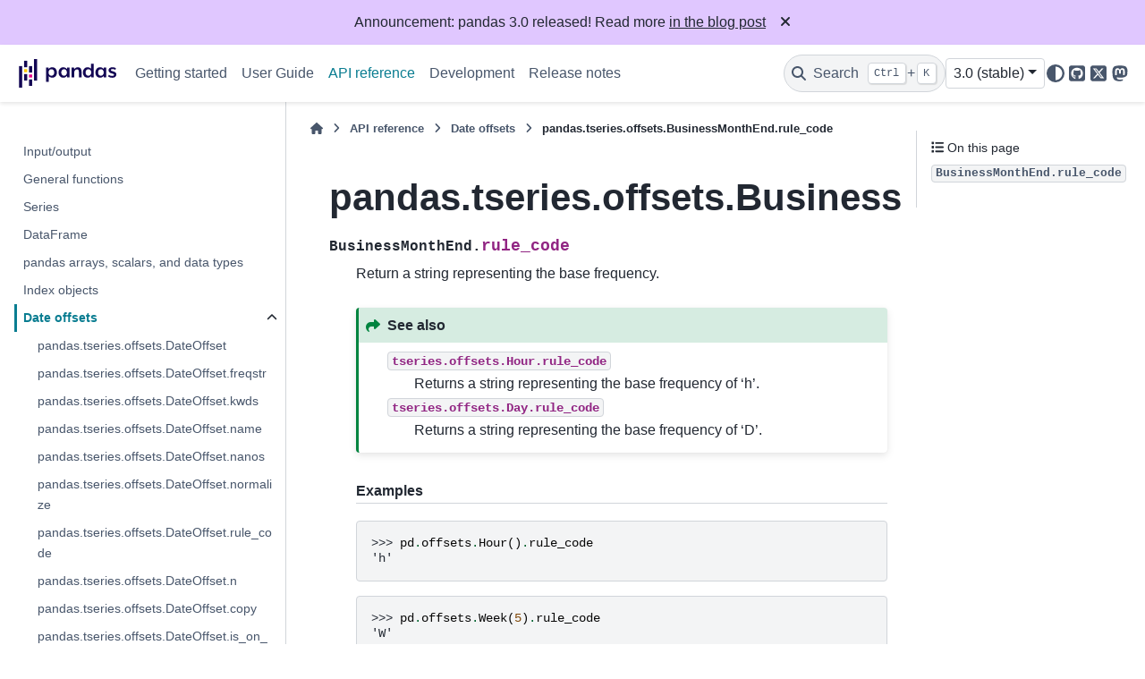

--- FILE ---
content_type: text/html
request_url: https://pandas.pydata.org/pandas-docs/stable/reference/api/pandas.tseries.offsets.BusinessMonthEnd.rule_code.html
body_size: 10055
content:

<!DOCTYPE html>


<html lang="en" data-content_root="../../" >

  <head>
    <meta charset="utf-8" />
    <meta name="viewport" content="width=device-width, initial-scale=1.0" /><meta name="viewport" content="width=device-width, initial-scale=1" />

    <title>pandas.tseries.offsets.BusinessMonthEnd.rule_code &#8212; pandas 3.0.0 documentation</title>
  
  
  
  <script data-cfasync="false">
    document.documentElement.dataset.mode = localStorage.getItem("mode") || "";
    document.documentElement.dataset.theme = localStorage.getItem("theme") || "";
  </script>
  <!--
    this give us a css class that will be invisible only if js is disabled
  -->
  <noscript>
    <style>
      .pst-js-only { display: none !important; }

    </style>
  </noscript>
  
  <!-- Loaded before other Sphinx assets -->
  <link href="../../_static/styles/theme.css?digest=956a7be408686d7d6a7b" rel="stylesheet" />
<link href="../../_static/styles/pydata-sphinx-theme.css?digest=956a7be408686d7d6a7b" rel="stylesheet" />

    <link rel="stylesheet" type="text/css" href="../../_static/pygments.css?v=03e43079" />
    <link rel="stylesheet" type="text/css" href="../../_static/plot_directive.css" />
    <link rel="stylesheet" type="text/css" href="../../_static/copybutton.css?v=76b2166b" />
    <link rel="stylesheet" type="text/css" href="../../_static/sphinx-design.min.css?v=95c83b7e" />
    <link rel="stylesheet" type="text/css" href="../../_static/css/getting_started.css?v=8d8a0ed4" />
    <link rel="stylesheet" type="text/css" href="../../_static/css/pandas.css?v=b7db95b1" />
  
  <!-- So that users can add custom icons -->
  <script src="../../_static/scripts/fontawesome.js?digest=956a7be408686d7d6a7b"></script>
  <!-- Pre-loaded scripts that we'll load fully later -->
  <link rel="preload" as="script" href="../../_static/scripts/bootstrap.js?digest=956a7be408686d7d6a7b" />
<link rel="preload" as="script" href="../../_static/scripts/pydata-sphinx-theme.js?digest=956a7be408686d7d6a7b" />

    <script src="../../_static/documentation_options.js?v=acc74ff5"></script>
    <script src="../../_static/doctools.js?v=9bcbadda"></script>
    <script src="../../_static/sphinx_highlight.js?v=dc90522c"></script>
    <script src="../../_static/clipboard.min.js?v=a7894cd8"></script>
    <script src="../../_static/copybutton.js?v=f281be69"></script>
    <script src="../../_static/design-tabs.js?v=f930bc37"></script>
    <script data-domain="pandas.pydata.org" defer="defer" src="https://views.scientific-python.org/js/script.js"></script>
    <script src="https://cdn.jsdelivr.net/npm/@jupyter-widgets/html-manager@^1.0.1/dist/embed-amd.js"></script>
    <script>DOCUMENTATION_OPTIONS.pagename = 'reference/api/pandas.tseries.offsets.BusinessMonthEnd.rule_code';</script>
    <script>
        DOCUMENTATION_OPTIONS.theme_version = '0.16.1';
        DOCUMENTATION_OPTIONS.theme_switcher_json_url = 'https://pandas.pydata.org/versions.json';
        DOCUMENTATION_OPTIONS.theme_switcher_version_match = '3.0';
        DOCUMENTATION_OPTIONS.show_version_warning_banner =
            false;
        </script>
    <link rel="icon" href="../../_static/favicon.ico"/>
    <link rel="index" title="Index" href="../../genindex.html" />
    <link rel="search" title="Search" href="../../search.html" />
    <link rel="next" title="pandas.tseries.offsets.BusinessMonthEnd.copy" href="pandas.tseries.offsets.BusinessMonthEnd.copy.html" />
    <link rel="prev" title="pandas.tseries.offsets.BusinessMonthEnd.nanos" href="pandas.tseries.offsets.BusinessMonthEnd.nanos.html" />
  <meta name="viewport" content="width=device-width, initial-scale=1"/>
  <meta name="docsearch:language" content="en"/>
  <meta name="docsearch:version" content="3.0.0" />
  </head>
  
  
  <body data-bs-spy="scroll" data-bs-target=".bd-toc-nav" data-offset="180" data-bs-root-margin="0px 0px -60%" data-default-mode="">

  
  
  <div id="pst-skip-link" class="skip-link d-print-none"><a href="#main-content">Skip to main content</a></div>
  
  <div id="pst-scroll-pixel-helper"></div>
  
  <button type="button" class="btn rounded-pill" id="pst-back-to-top">
    <i class="fa-solid fa-arrow-up"></i>Back to top</button>

  
  <dialog id="pst-search-dialog">
    
<form class="bd-search d-flex align-items-center"
      action="../../search.html"
      method="get">
  <i class="fa-solid fa-magnifying-glass"></i>
  <input type="search"
         class="form-control"
         name="q"
         placeholder="Search the docs ..."
         aria-label="Search the docs ..."
         autocomplete="off"
         autocorrect="off"
         autocapitalize="off"
         spellcheck="false"/>
  <span class="search-button__kbd-shortcut"><kbd class="kbd-shortcut__modifier">Ctrl</kbd>+<kbd>K</kbd></span>
</form>
  </dialog>

  <div class="pst-async-banner-revealer d-none">
  <aside id="bd-header-version-warning" class="d-none d-print-none" aria-label="Version warning"></aside>
  <aside class="bd-header-announcement d-print-none d-none" aria-label="Announcement" data-pst-announcement-url="https://raw.githubusercontent.com/pandas-dev/pandas/main/doc/_templates/docs-announcement-banner.html"></aside>
</div>

  
    <header class="bd-header navbar navbar-expand-lg bd-navbar d-print-none">
<div class="bd-header__inner bd-page-width">
  <button class="pst-navbar-icon sidebar-toggle primary-toggle" aria-label="Site navigation">
    <span class="fa-solid fa-bars"></span>
  </button>
  
  
  <div class=" navbar-header-items__start">
    
      <div class="navbar-item">

  
    
  

<a class="navbar-brand logo" href="../../index.html">
  
  
  
  
  
    
    
      
    
    
    <img src="../../_static/pandas.svg" class="logo__image only-light" alt="pandas 3.0.0 documentation - Home"/>
    <img src="https://pandas.pydata.org/static/img/pandas_white.svg" class="logo__image only-dark pst-js-only" alt="pandas 3.0.0 documentation - Home"/>
  
  
</a></div>
    
  </div>
  
  <div class=" navbar-header-items">
    
    <div class="me-auto navbar-header-items__center">
      
        <div class="navbar-item">
<nav>
  <ul class="bd-navbar-elements navbar-nav">
    
<li class="nav-item ">
  <a class="nav-link nav-internal" href="../../getting_started/index.html">
    Getting started
  </a>
</li>


<li class="nav-item ">
  <a class="nav-link nav-internal" href="../../user_guide/index.html">
    User Guide
  </a>
</li>


<li class="nav-item current active">
  <a class="nav-link nav-internal" href="../index.html">
    API reference
  </a>
</li>


<li class="nav-item ">
  <a class="nav-link nav-internal" href="../../development/index.html">
    Development
  </a>
</li>


<li class="nav-item ">
  <a class="nav-link nav-internal" href="../../whatsnew/index.html">
    Release notes
  </a>
</li>

  </ul>
</nav></div>
      
    </div>
    
    
    <div class="navbar-header-items__end">
      
        <div class="navbar-item navbar-persistent--container">
          

<button class="btn search-button-field search-button__button pst-js-only" title="Search" aria-label="Search" data-bs-placement="bottom" data-bs-toggle="tooltip">
 <i class="fa-solid fa-magnifying-glass"></i>
 <span class="search-button__default-text">Search</span>
 <span class="search-button__kbd-shortcut"><kbd class="kbd-shortcut__modifier">Ctrl</kbd>+<kbd class="kbd-shortcut__modifier">K</kbd></span>
</button>
        </div>
      
      
        <div class="navbar-item">
<div class="version-switcher__container dropdown pst-js-only">
  <button id="pst-version-switcher-button-2"
    type="button"
    class="version-switcher__button btn btn-sm dropdown-toggle"
    data-bs-toggle="dropdown"
    aria-haspopup="listbox"
    aria-controls="pst-version-switcher-list-2"
    aria-label="Version switcher list"
  >
    Choose version  <!-- this text may get changed later by javascript -->
    <span class="caret"></span>
  </button>
  <div id="pst-version-switcher-list-2"
    class="version-switcher__menu dropdown-menu list-group-flush py-0"
    role="listbox" aria-labelledby="pst-version-switcher-button-2">
    <!-- dropdown will be populated by javascript on page load -->
  </div>
</div></div>
      
        <div class="navbar-item">

<button class="btn btn-sm nav-link pst-navbar-icon theme-switch-button pst-js-only" aria-label="Color mode" data-bs-title="Color mode"  data-bs-placement="bottom" data-bs-toggle="tooltip">
  <i class="theme-switch fa-solid fa-sun                fa-lg" data-mode="light" title="Light"></i>
  <i class="theme-switch fa-solid fa-moon               fa-lg" data-mode="dark"  title="Dark"></i>
  <i class="theme-switch fa-solid fa-circle-half-stroke fa-lg" data-mode="auto"  title="System Settings"></i>
</button></div>
      
        <div class="navbar-item"><ul class="navbar-icon-links"
    aria-label="Icon Links">
        <li class="nav-item">
          
          
          
          
          
          
          
          
          <a href="https://github.com/pandas-dev/pandas" title="GitHub" class="nav-link pst-navbar-icon" rel="noopener" target="_blank" data-bs-toggle="tooltip" data-bs-placement="bottom"><i class="fa-brands fa-square-github fa-lg" aria-hidden="true"></i>
            <span class="sr-only">GitHub</span></a>
        </li>
        <li class="nav-item">
          
          
          
          
          
          
          
          
          <a href="https://x.com/pandas_dev" title="X" class="nav-link pst-navbar-icon" rel="noopener" target="_blank" data-bs-toggle="tooltip" data-bs-placement="bottom"><i class="fa-brands fa-square-x-twitter fa-lg" aria-hidden="true"></i>
            <span class="sr-only">X</span></a>
        </li>
        <li class="nav-item">
          
          
          
          
          
          
          
          
          <a href="https://fosstodon.org/@pandas_dev" title="Mastodon" class="nav-link pst-navbar-icon" rel="noopener" target="_blank" data-bs-toggle="tooltip" data-bs-placement="bottom"><i class="fa-brands fa-mastodon fa-lg" aria-hidden="true"></i>
            <span class="sr-only">Mastodon</span></a>
        </li>
</ul></div>
      
    </div>
    
  </div>
  
  
    <div class="navbar-persistent--mobile">

<button class="btn search-button-field search-button__button pst-js-only" title="Search" aria-label="Search" data-bs-placement="bottom" data-bs-toggle="tooltip">
 <i class="fa-solid fa-magnifying-glass"></i>
 <span class="search-button__default-text">Search</span>
 <span class="search-button__kbd-shortcut"><kbd class="kbd-shortcut__modifier">Ctrl</kbd>+<kbd class="kbd-shortcut__modifier">K</kbd></span>
</button>
    </div>
  

  
    <button class="pst-navbar-icon sidebar-toggle secondary-toggle" aria-label="On this page">
      <span class="fa-solid fa-outdent"></span>
    </button>
  
</div>

    </header>
  

  <div class="bd-container">
    <div class="bd-container__inner bd-page-width">
      
      
      
      <dialog id="pst-primary-sidebar-modal"></dialog>
      <div id="pst-primary-sidebar" class="bd-sidebar-primary bd-sidebar">
        

  
  <div class="sidebar-header-items sidebar-primary__section">
    
    
      <div class="sidebar-header-items__center">
        
          
          
            <div class="navbar-item">
<nav>
  <ul class="bd-navbar-elements navbar-nav">
    
<li class="nav-item ">
  <a class="nav-link nav-internal" href="../../getting_started/index.html">
    Getting started
  </a>
</li>


<li class="nav-item ">
  <a class="nav-link nav-internal" href="../../user_guide/index.html">
    User Guide
  </a>
</li>


<li class="nav-item current active">
  <a class="nav-link nav-internal" href="../index.html">
    API reference
  </a>
</li>


<li class="nav-item ">
  <a class="nav-link nav-internal" href="../../development/index.html">
    Development
  </a>
</li>


<li class="nav-item ">
  <a class="nav-link nav-internal" href="../../whatsnew/index.html">
    Release notes
  </a>
</li>

  </ul>
</nav></div>
          
        
      </div>
    
    
    
      <div class="sidebar-header-items__end">
        
          <div class="navbar-item">
<div class="version-switcher__container dropdown pst-js-only">
  <button id="pst-version-switcher-button-3"
    type="button"
    class="version-switcher__button btn btn-sm dropdown-toggle"
    data-bs-toggle="dropdown"
    aria-haspopup="listbox"
    aria-controls="pst-version-switcher-list-3"
    aria-label="Version switcher list"
  >
    Choose version  <!-- this text may get changed later by javascript -->
    <span class="caret"></span>
  </button>
  <div id="pst-version-switcher-list-3"
    class="version-switcher__menu dropdown-menu list-group-flush py-0"
    role="listbox" aria-labelledby="pst-version-switcher-button-3">
    <!-- dropdown will be populated by javascript on page load -->
  </div>
</div></div>
        
          <div class="navbar-item">

<button class="btn btn-sm nav-link pst-navbar-icon theme-switch-button pst-js-only" aria-label="Color mode" data-bs-title="Color mode"  data-bs-placement="bottom" data-bs-toggle="tooltip">
  <i class="theme-switch fa-solid fa-sun                fa-lg" data-mode="light" title="Light"></i>
  <i class="theme-switch fa-solid fa-moon               fa-lg" data-mode="dark"  title="Dark"></i>
  <i class="theme-switch fa-solid fa-circle-half-stroke fa-lg" data-mode="auto"  title="System Settings"></i>
</button></div>
        
          <div class="navbar-item"><ul class="navbar-icon-links"
    aria-label="Icon Links">
        <li class="nav-item">
          
          
          
          
          
          
          
          
          <a href="https://github.com/pandas-dev/pandas" title="GitHub" class="nav-link pst-navbar-icon" rel="noopener" target="_blank" data-bs-toggle="tooltip" data-bs-placement="bottom"><i class="fa-brands fa-square-github fa-lg" aria-hidden="true"></i>
            <span class="sr-only">GitHub</span></a>
        </li>
        <li class="nav-item">
          
          
          
          
          
          
          
          
          <a href="https://x.com/pandas_dev" title="X" class="nav-link pst-navbar-icon" rel="noopener" target="_blank" data-bs-toggle="tooltip" data-bs-placement="bottom"><i class="fa-brands fa-square-x-twitter fa-lg" aria-hidden="true"></i>
            <span class="sr-only">X</span></a>
        </li>
        <li class="nav-item">
          
          
          
          
          
          
          
          
          <a href="https://fosstodon.org/@pandas_dev" title="Mastodon" class="nav-link pst-navbar-icon" rel="noopener" target="_blank" data-bs-toggle="tooltip" data-bs-placement="bottom"><i class="fa-brands fa-mastodon fa-lg" aria-hidden="true"></i>
            <span class="sr-only">Mastodon</span></a>
        </li>
</ul></div>
        
      </div>
    
  </div>
  
    <div class="sidebar-primary-items__start sidebar-primary__section">
        <div class="sidebar-primary-item"><nav class="bd-links" id="bd-docs-nav" aria-label="Main navigation">
  <div class="bd-toc-item navbar-nav">
    
    <ul class="current nav bd-sidenav">
<li class="toctree-l1"><a class="reference internal" href="../io.html">Input/output</a></li>
<li class="toctree-l1"><a class="reference internal" href="../general_functions.html">General functions</a></li>
<li class="toctree-l1"><a class="reference internal" href="../series.html">Series</a></li>
<li class="toctree-l1"><a class="reference internal" href="../frame.html">DataFrame</a></li>
<li class="toctree-l1"><a class="reference internal" href="../arrays.html">pandas arrays, scalars, and data types</a></li>
<li class="toctree-l1"><a class="reference internal" href="../indexing.html">Index objects</a></li>
<li class="toctree-l1 current active has-children"><a class="reference internal" href="../offset_frequency.html">Date offsets</a><details open="open"><summary><span class="toctree-toggle" role="presentation"><i class="fa-solid fa-chevron-down"></i></span></summary><ul class="current">
<li class="toctree-l2"><a class="reference internal" href="pandas.tseries.offsets.DateOffset.html">pandas.tseries.offsets.DateOffset</a></li>
<li class="toctree-l2"><a class="reference internal" href="pandas.tseries.offsets.DateOffset.freqstr.html">pandas.tseries.offsets.DateOffset.freqstr</a></li>
<li class="toctree-l2"><a class="reference internal" href="pandas.tseries.offsets.DateOffset.kwds.html">pandas.tseries.offsets.DateOffset.kwds</a></li>
<li class="toctree-l2"><a class="reference internal" href="pandas.tseries.offsets.DateOffset.name.html">pandas.tseries.offsets.DateOffset.name</a></li>
<li class="toctree-l2"><a class="reference internal" href="pandas.tseries.offsets.DateOffset.nanos.html">pandas.tseries.offsets.DateOffset.nanos</a></li>
<li class="toctree-l2"><a class="reference internal" href="pandas.tseries.offsets.DateOffset.normalize.html">pandas.tseries.offsets.DateOffset.normalize</a></li>
<li class="toctree-l2"><a class="reference internal" href="pandas.tseries.offsets.DateOffset.rule_code.html">pandas.tseries.offsets.DateOffset.rule_code</a></li>
<li class="toctree-l2"><a class="reference internal" href="pandas.tseries.offsets.DateOffset.n.html">pandas.tseries.offsets.DateOffset.n</a></li>
<li class="toctree-l2"><a class="reference internal" href="pandas.tseries.offsets.DateOffset.copy.html">pandas.tseries.offsets.DateOffset.copy</a></li>
<li class="toctree-l2"><a class="reference internal" href="pandas.tseries.offsets.DateOffset.is_on_offset.html">pandas.tseries.offsets.DateOffset.is_on_offset</a></li>
<li class="toctree-l2"><a class="reference internal" href="pandas.tseries.offsets.DateOffset.is_month_start.html">pandas.tseries.offsets.DateOffset.is_month_start</a></li>
<li class="toctree-l2"><a class="reference internal" href="pandas.tseries.offsets.DateOffset.is_month_end.html">pandas.tseries.offsets.DateOffset.is_month_end</a></li>
<li class="toctree-l2"><a class="reference internal" href="pandas.tseries.offsets.DateOffset.is_quarter_start.html">pandas.tseries.offsets.DateOffset.is_quarter_start</a></li>
<li class="toctree-l2"><a class="reference internal" href="pandas.tseries.offsets.DateOffset.is_quarter_end.html">pandas.tseries.offsets.DateOffset.is_quarter_end</a></li>
<li class="toctree-l2"><a class="reference internal" href="pandas.tseries.offsets.DateOffset.is_year_start.html">pandas.tseries.offsets.DateOffset.is_year_start</a></li>
<li class="toctree-l2"><a class="reference internal" href="pandas.tseries.offsets.DateOffset.is_year_end.html">pandas.tseries.offsets.DateOffset.is_year_end</a></li>
<li class="toctree-l2"><a class="reference internal" href="pandas.tseries.offsets.DateOffset.rollback.html">pandas.tseries.offsets.DateOffset.rollback</a></li>
<li class="toctree-l2"><a class="reference internal" href="pandas.tseries.offsets.DateOffset.rollforward.html">pandas.tseries.offsets.DateOffset.rollforward</a></li>
<li class="toctree-l2"><a class="reference internal" href="pandas.tseries.offsets.BusinessDay.html">pandas.tseries.offsets.BusinessDay</a></li>
<li class="toctree-l2"><a class="reference internal" href="pandas.tseries.offsets.BDay.html">pandas.tseries.offsets.BDay</a></li>
<li class="toctree-l2"><a class="reference internal" href="pandas.tseries.offsets.BusinessDay.freqstr.html">pandas.tseries.offsets.BusinessDay.freqstr</a></li>
<li class="toctree-l2"><a class="reference internal" href="pandas.tseries.offsets.BusinessDay.kwds.html">pandas.tseries.offsets.BusinessDay.kwds</a></li>
<li class="toctree-l2"><a class="reference internal" href="pandas.tseries.offsets.BusinessDay.name.html">pandas.tseries.offsets.BusinessDay.name</a></li>
<li class="toctree-l2"><a class="reference internal" href="pandas.tseries.offsets.BusinessDay.nanos.html">pandas.tseries.offsets.BusinessDay.nanos</a></li>
<li class="toctree-l2"><a class="reference internal" href="pandas.tseries.offsets.BusinessDay.normalize.html">pandas.tseries.offsets.BusinessDay.normalize</a></li>
<li class="toctree-l2"><a class="reference internal" href="pandas.tseries.offsets.BusinessDay.rule_code.html">pandas.tseries.offsets.BusinessDay.rule_code</a></li>
<li class="toctree-l2"><a class="reference internal" href="pandas.tseries.offsets.BusinessDay.n.html">pandas.tseries.offsets.BusinessDay.n</a></li>
<li class="toctree-l2"><a class="reference internal" href="pandas.tseries.offsets.BusinessDay.weekmask.html">pandas.tseries.offsets.BusinessDay.weekmask</a></li>
<li class="toctree-l2"><a class="reference internal" href="pandas.tseries.offsets.BusinessDay.holidays.html">pandas.tseries.offsets.BusinessDay.holidays</a></li>
<li class="toctree-l2"><a class="reference internal" href="pandas.tseries.offsets.BusinessDay.calendar.html">pandas.tseries.offsets.BusinessDay.calendar</a></li>
<li class="toctree-l2"><a class="reference internal" href="pandas.tseries.offsets.BusinessDay.copy.html">pandas.tseries.offsets.BusinessDay.copy</a></li>
<li class="toctree-l2"><a class="reference internal" href="pandas.tseries.offsets.BusinessDay.is_on_offset.html">pandas.tseries.offsets.BusinessDay.is_on_offset</a></li>
<li class="toctree-l2"><a class="reference internal" href="pandas.tseries.offsets.BusinessDay.is_month_start.html">pandas.tseries.offsets.BusinessDay.is_month_start</a></li>
<li class="toctree-l2"><a class="reference internal" href="pandas.tseries.offsets.BusinessDay.is_month_end.html">pandas.tseries.offsets.BusinessDay.is_month_end</a></li>
<li class="toctree-l2"><a class="reference internal" href="pandas.tseries.offsets.BusinessDay.is_quarter_start.html">pandas.tseries.offsets.BusinessDay.is_quarter_start</a></li>
<li class="toctree-l2"><a class="reference internal" href="pandas.tseries.offsets.BusinessDay.is_quarter_end.html">pandas.tseries.offsets.BusinessDay.is_quarter_end</a></li>
<li class="toctree-l2"><a class="reference internal" href="pandas.tseries.offsets.BusinessDay.is_year_start.html">pandas.tseries.offsets.BusinessDay.is_year_start</a></li>
<li class="toctree-l2"><a class="reference internal" href="pandas.tseries.offsets.BusinessDay.is_year_end.html">pandas.tseries.offsets.BusinessDay.is_year_end</a></li>
<li class="toctree-l2"><a class="reference internal" href="pandas.tseries.offsets.BusinessHour.html">pandas.tseries.offsets.BusinessHour</a></li>
<li class="toctree-l2"><a class="reference internal" href="pandas.tseries.offsets.BusinessHour.freqstr.html">pandas.tseries.offsets.BusinessHour.freqstr</a></li>
<li class="toctree-l2"><a class="reference internal" href="pandas.tseries.offsets.BusinessHour.kwds.html">pandas.tseries.offsets.BusinessHour.kwds</a></li>
<li class="toctree-l2"><a class="reference internal" href="pandas.tseries.offsets.BusinessHour.name.html">pandas.tseries.offsets.BusinessHour.name</a></li>
<li class="toctree-l2"><a class="reference internal" href="pandas.tseries.offsets.BusinessHour.nanos.html">pandas.tseries.offsets.BusinessHour.nanos</a></li>
<li class="toctree-l2"><a class="reference internal" href="pandas.tseries.offsets.BusinessHour.normalize.html">pandas.tseries.offsets.BusinessHour.normalize</a></li>
<li class="toctree-l2"><a class="reference internal" href="pandas.tseries.offsets.BusinessHour.rule_code.html">pandas.tseries.offsets.BusinessHour.rule_code</a></li>
<li class="toctree-l2"><a class="reference internal" href="pandas.tseries.offsets.BusinessHour.n.html">pandas.tseries.offsets.BusinessHour.n</a></li>
<li class="toctree-l2"><a class="reference internal" href="pandas.tseries.offsets.BusinessHour.start.html">pandas.tseries.offsets.BusinessHour.start</a></li>
<li class="toctree-l2"><a class="reference internal" href="pandas.tseries.offsets.BusinessHour.end.html">pandas.tseries.offsets.BusinessHour.end</a></li>
<li class="toctree-l2"><a class="reference internal" href="pandas.tseries.offsets.BusinessHour.weekmask.html">pandas.tseries.offsets.BusinessHour.weekmask</a></li>
<li class="toctree-l2"><a class="reference internal" href="pandas.tseries.offsets.BusinessHour.holidays.html">pandas.tseries.offsets.BusinessHour.holidays</a></li>
<li class="toctree-l2"><a class="reference internal" href="pandas.tseries.offsets.BusinessHour.calendar.html">pandas.tseries.offsets.BusinessHour.calendar</a></li>
<li class="toctree-l2"><a class="reference internal" href="pandas.tseries.offsets.BusinessHour.copy.html">pandas.tseries.offsets.BusinessHour.copy</a></li>
<li class="toctree-l2"><a class="reference internal" href="pandas.tseries.offsets.BusinessHour.is_on_offset.html">pandas.tseries.offsets.BusinessHour.is_on_offset</a></li>
<li class="toctree-l2"><a class="reference internal" href="pandas.tseries.offsets.BusinessHour.is_month_start.html">pandas.tseries.offsets.BusinessHour.is_month_start</a></li>
<li class="toctree-l2"><a class="reference internal" href="pandas.tseries.offsets.BusinessHour.is_month_end.html">pandas.tseries.offsets.BusinessHour.is_month_end</a></li>
<li class="toctree-l2"><a class="reference internal" href="pandas.tseries.offsets.BusinessHour.is_quarter_start.html">pandas.tseries.offsets.BusinessHour.is_quarter_start</a></li>
<li class="toctree-l2"><a class="reference internal" href="pandas.tseries.offsets.BusinessHour.is_quarter_end.html">pandas.tseries.offsets.BusinessHour.is_quarter_end</a></li>
<li class="toctree-l2"><a class="reference internal" href="pandas.tseries.offsets.BusinessHour.is_year_start.html">pandas.tseries.offsets.BusinessHour.is_year_start</a></li>
<li class="toctree-l2"><a class="reference internal" href="pandas.tseries.offsets.BusinessHour.is_year_end.html">pandas.tseries.offsets.BusinessHour.is_year_end</a></li>
<li class="toctree-l2"><a class="reference internal" href="pandas.tseries.offsets.CustomBusinessDay.html">pandas.tseries.offsets.CustomBusinessDay</a></li>
<li class="toctree-l2"><a class="reference internal" href="pandas.tseries.offsets.CDay.html">pandas.tseries.offsets.CDay</a></li>
<li class="toctree-l2"><a class="reference internal" href="pandas.tseries.offsets.CustomBusinessDay.freqstr.html">pandas.tseries.offsets.CustomBusinessDay.freqstr</a></li>
<li class="toctree-l2"><a class="reference internal" href="pandas.tseries.offsets.CustomBusinessDay.kwds.html">pandas.tseries.offsets.CustomBusinessDay.kwds</a></li>
<li class="toctree-l2"><a class="reference internal" href="pandas.tseries.offsets.CustomBusinessDay.name.html">pandas.tseries.offsets.CustomBusinessDay.name</a></li>
<li class="toctree-l2"><a class="reference internal" href="pandas.tseries.offsets.CustomBusinessDay.nanos.html">pandas.tseries.offsets.CustomBusinessDay.nanos</a></li>
<li class="toctree-l2"><a class="reference internal" href="pandas.tseries.offsets.CustomBusinessDay.normalize.html">pandas.tseries.offsets.CustomBusinessDay.normalize</a></li>
<li class="toctree-l2"><a class="reference internal" href="pandas.tseries.offsets.CustomBusinessDay.rule_code.html">pandas.tseries.offsets.CustomBusinessDay.rule_code</a></li>
<li class="toctree-l2"><a class="reference internal" href="pandas.tseries.offsets.CustomBusinessDay.n.html">pandas.tseries.offsets.CustomBusinessDay.n</a></li>
<li class="toctree-l2"><a class="reference internal" href="pandas.tseries.offsets.CustomBusinessDay.weekmask.html">pandas.tseries.offsets.CustomBusinessDay.weekmask</a></li>
<li class="toctree-l2"><a class="reference internal" href="pandas.tseries.offsets.CustomBusinessDay.calendar.html">pandas.tseries.offsets.CustomBusinessDay.calendar</a></li>
<li class="toctree-l2"><a class="reference internal" href="pandas.tseries.offsets.CustomBusinessDay.holidays.html">pandas.tseries.offsets.CustomBusinessDay.holidays</a></li>
<li class="toctree-l2"><a class="reference internal" href="pandas.tseries.offsets.CustomBusinessDay.copy.html">pandas.tseries.offsets.CustomBusinessDay.copy</a></li>
<li class="toctree-l2"><a class="reference internal" href="pandas.tseries.offsets.CustomBusinessDay.is_on_offset.html">pandas.tseries.offsets.CustomBusinessDay.is_on_offset</a></li>
<li class="toctree-l2"><a class="reference internal" href="pandas.tseries.offsets.CustomBusinessDay.is_month_start.html">pandas.tseries.offsets.CustomBusinessDay.is_month_start</a></li>
<li class="toctree-l2"><a class="reference internal" href="pandas.tseries.offsets.CustomBusinessDay.is_month_end.html">pandas.tseries.offsets.CustomBusinessDay.is_month_end</a></li>
<li class="toctree-l2"><a class="reference internal" href="pandas.tseries.offsets.CustomBusinessDay.is_quarter_start.html">pandas.tseries.offsets.CustomBusinessDay.is_quarter_start</a></li>
<li class="toctree-l2"><a class="reference internal" href="pandas.tseries.offsets.CustomBusinessDay.is_quarter_end.html">pandas.tseries.offsets.CustomBusinessDay.is_quarter_end</a></li>
<li class="toctree-l2"><a class="reference internal" href="pandas.tseries.offsets.CustomBusinessDay.is_year_start.html">pandas.tseries.offsets.CustomBusinessDay.is_year_start</a></li>
<li class="toctree-l2"><a class="reference internal" href="pandas.tseries.offsets.CustomBusinessDay.is_year_end.html">pandas.tseries.offsets.CustomBusinessDay.is_year_end</a></li>
<li class="toctree-l2"><a class="reference internal" href="pandas.tseries.offsets.CustomBusinessHour.html">pandas.tseries.offsets.CustomBusinessHour</a></li>
<li class="toctree-l2"><a class="reference internal" href="pandas.tseries.offsets.CustomBusinessHour.freqstr.html">pandas.tseries.offsets.CustomBusinessHour.freqstr</a></li>
<li class="toctree-l2"><a class="reference internal" href="pandas.tseries.offsets.CustomBusinessHour.kwds.html">pandas.tseries.offsets.CustomBusinessHour.kwds</a></li>
<li class="toctree-l2"><a class="reference internal" href="pandas.tseries.offsets.CustomBusinessHour.name.html">pandas.tseries.offsets.CustomBusinessHour.name</a></li>
<li class="toctree-l2"><a class="reference internal" href="pandas.tseries.offsets.CustomBusinessHour.nanos.html">pandas.tseries.offsets.CustomBusinessHour.nanos</a></li>
<li class="toctree-l2"><a class="reference internal" href="pandas.tseries.offsets.CustomBusinessHour.normalize.html">pandas.tseries.offsets.CustomBusinessHour.normalize</a></li>
<li class="toctree-l2"><a class="reference internal" href="pandas.tseries.offsets.CustomBusinessHour.rule_code.html">pandas.tseries.offsets.CustomBusinessHour.rule_code</a></li>
<li class="toctree-l2"><a class="reference internal" href="pandas.tseries.offsets.CustomBusinessHour.n.html">pandas.tseries.offsets.CustomBusinessHour.n</a></li>
<li class="toctree-l2"><a class="reference internal" href="pandas.tseries.offsets.CustomBusinessHour.weekmask.html">pandas.tseries.offsets.CustomBusinessHour.weekmask</a></li>
<li class="toctree-l2"><a class="reference internal" href="pandas.tseries.offsets.CustomBusinessHour.calendar.html">pandas.tseries.offsets.CustomBusinessHour.calendar</a></li>
<li class="toctree-l2"><a class="reference internal" href="pandas.tseries.offsets.CustomBusinessHour.holidays.html">pandas.tseries.offsets.CustomBusinessHour.holidays</a></li>
<li class="toctree-l2"><a class="reference internal" href="pandas.tseries.offsets.CustomBusinessHour.start.html">pandas.tseries.offsets.CustomBusinessHour.start</a></li>
<li class="toctree-l2"><a class="reference internal" href="pandas.tseries.offsets.CustomBusinessHour.end.html">pandas.tseries.offsets.CustomBusinessHour.end</a></li>
<li class="toctree-l2"><a class="reference internal" href="pandas.tseries.offsets.CustomBusinessHour.copy.html">pandas.tseries.offsets.CustomBusinessHour.copy</a></li>
<li class="toctree-l2"><a class="reference internal" href="pandas.tseries.offsets.CustomBusinessHour.is_on_offset.html">pandas.tseries.offsets.CustomBusinessHour.is_on_offset</a></li>
<li class="toctree-l2"><a class="reference internal" href="pandas.tseries.offsets.CustomBusinessHour.is_month_start.html">pandas.tseries.offsets.CustomBusinessHour.is_month_start</a></li>
<li class="toctree-l2"><a class="reference internal" href="pandas.tseries.offsets.CustomBusinessHour.is_month_end.html">pandas.tseries.offsets.CustomBusinessHour.is_month_end</a></li>
<li class="toctree-l2"><a class="reference internal" href="pandas.tseries.offsets.CustomBusinessHour.is_quarter_start.html">pandas.tseries.offsets.CustomBusinessHour.is_quarter_start</a></li>
<li class="toctree-l2"><a class="reference internal" href="pandas.tseries.offsets.CustomBusinessHour.is_quarter_end.html">pandas.tseries.offsets.CustomBusinessHour.is_quarter_end</a></li>
<li class="toctree-l2"><a class="reference internal" href="pandas.tseries.offsets.CustomBusinessHour.is_year_start.html">pandas.tseries.offsets.CustomBusinessHour.is_year_start</a></li>
<li class="toctree-l2"><a class="reference internal" href="pandas.tseries.offsets.CustomBusinessHour.is_year_end.html">pandas.tseries.offsets.CustomBusinessHour.is_year_end</a></li>
<li class="toctree-l2"><a class="reference internal" href="pandas.tseries.offsets.MonthEnd.html">pandas.tseries.offsets.MonthEnd</a></li>
<li class="toctree-l2"><a class="reference internal" href="pandas.tseries.offsets.MonthEnd.freqstr.html">pandas.tseries.offsets.MonthEnd.freqstr</a></li>
<li class="toctree-l2"><a class="reference internal" href="pandas.tseries.offsets.MonthEnd.kwds.html">pandas.tseries.offsets.MonthEnd.kwds</a></li>
<li class="toctree-l2"><a class="reference internal" href="pandas.tseries.offsets.MonthEnd.name.html">pandas.tseries.offsets.MonthEnd.name</a></li>
<li class="toctree-l2"><a class="reference internal" href="pandas.tseries.offsets.MonthEnd.nanos.html">pandas.tseries.offsets.MonthEnd.nanos</a></li>
<li class="toctree-l2"><a class="reference internal" href="pandas.tseries.offsets.MonthEnd.normalize.html">pandas.tseries.offsets.MonthEnd.normalize</a></li>
<li class="toctree-l2"><a class="reference internal" href="pandas.tseries.offsets.MonthEnd.rule_code.html">pandas.tseries.offsets.MonthEnd.rule_code</a></li>
<li class="toctree-l2"><a class="reference internal" href="pandas.tseries.offsets.MonthEnd.n.html">pandas.tseries.offsets.MonthEnd.n</a></li>
<li class="toctree-l2"><a class="reference internal" href="pandas.tseries.offsets.MonthEnd.copy.html">pandas.tseries.offsets.MonthEnd.copy</a></li>
<li class="toctree-l2"><a class="reference internal" href="pandas.tseries.offsets.MonthEnd.is_on_offset.html">pandas.tseries.offsets.MonthEnd.is_on_offset</a></li>
<li class="toctree-l2"><a class="reference internal" href="pandas.tseries.offsets.MonthEnd.is_month_start.html">pandas.tseries.offsets.MonthEnd.is_month_start</a></li>
<li class="toctree-l2"><a class="reference internal" href="pandas.tseries.offsets.MonthEnd.is_month_end.html">pandas.tseries.offsets.MonthEnd.is_month_end</a></li>
<li class="toctree-l2"><a class="reference internal" href="pandas.tseries.offsets.MonthEnd.is_quarter_start.html">pandas.tseries.offsets.MonthEnd.is_quarter_start</a></li>
<li class="toctree-l2"><a class="reference internal" href="pandas.tseries.offsets.MonthEnd.is_quarter_end.html">pandas.tseries.offsets.MonthEnd.is_quarter_end</a></li>
<li class="toctree-l2"><a class="reference internal" href="pandas.tseries.offsets.MonthEnd.is_year_start.html">pandas.tseries.offsets.MonthEnd.is_year_start</a></li>
<li class="toctree-l2"><a class="reference internal" href="pandas.tseries.offsets.MonthEnd.is_year_end.html">pandas.tseries.offsets.MonthEnd.is_year_end</a></li>
<li class="toctree-l2"><a class="reference internal" href="pandas.tseries.offsets.MonthBegin.html">pandas.tseries.offsets.MonthBegin</a></li>
<li class="toctree-l2"><a class="reference internal" href="pandas.tseries.offsets.MonthBegin.freqstr.html">pandas.tseries.offsets.MonthBegin.freqstr</a></li>
<li class="toctree-l2"><a class="reference internal" href="pandas.tseries.offsets.MonthBegin.kwds.html">pandas.tseries.offsets.MonthBegin.kwds</a></li>
<li class="toctree-l2"><a class="reference internal" href="pandas.tseries.offsets.MonthBegin.name.html">pandas.tseries.offsets.MonthBegin.name</a></li>
<li class="toctree-l2"><a class="reference internal" href="pandas.tseries.offsets.MonthBegin.nanos.html">pandas.tseries.offsets.MonthBegin.nanos</a></li>
<li class="toctree-l2"><a class="reference internal" href="pandas.tseries.offsets.MonthBegin.normalize.html">pandas.tseries.offsets.MonthBegin.normalize</a></li>
<li class="toctree-l2"><a class="reference internal" href="pandas.tseries.offsets.MonthBegin.rule_code.html">pandas.tseries.offsets.MonthBegin.rule_code</a></li>
<li class="toctree-l2"><a class="reference internal" href="pandas.tseries.offsets.MonthBegin.n.html">pandas.tseries.offsets.MonthBegin.n</a></li>
<li class="toctree-l2"><a class="reference internal" href="pandas.tseries.offsets.MonthBegin.copy.html">pandas.tseries.offsets.MonthBegin.copy</a></li>
<li class="toctree-l2"><a class="reference internal" href="pandas.tseries.offsets.MonthBegin.is_on_offset.html">pandas.tseries.offsets.MonthBegin.is_on_offset</a></li>
<li class="toctree-l2"><a class="reference internal" href="pandas.tseries.offsets.MonthBegin.is_month_start.html">pandas.tseries.offsets.MonthBegin.is_month_start</a></li>
<li class="toctree-l2"><a class="reference internal" href="pandas.tseries.offsets.MonthBegin.is_month_end.html">pandas.tseries.offsets.MonthBegin.is_month_end</a></li>
<li class="toctree-l2"><a class="reference internal" href="pandas.tseries.offsets.MonthBegin.is_quarter_start.html">pandas.tseries.offsets.MonthBegin.is_quarter_start</a></li>
<li class="toctree-l2"><a class="reference internal" href="pandas.tseries.offsets.MonthBegin.is_quarter_end.html">pandas.tseries.offsets.MonthBegin.is_quarter_end</a></li>
<li class="toctree-l2"><a class="reference internal" href="pandas.tseries.offsets.MonthBegin.is_year_start.html">pandas.tseries.offsets.MonthBegin.is_year_start</a></li>
<li class="toctree-l2"><a class="reference internal" href="pandas.tseries.offsets.MonthBegin.is_year_end.html">pandas.tseries.offsets.MonthBegin.is_year_end</a></li>
<li class="toctree-l2"><a class="reference internal" href="pandas.tseries.offsets.BusinessMonthEnd.html">pandas.tseries.offsets.BusinessMonthEnd</a></li>
<li class="toctree-l2"><a class="reference internal" href="pandas.tseries.offsets.BMonthEnd.html">pandas.tseries.offsets.BMonthEnd</a></li>
<li class="toctree-l2"><a class="reference internal" href="pandas.tseries.offsets.BusinessMonthEnd.freqstr.html">pandas.tseries.offsets.BusinessMonthEnd.freqstr</a></li>
<li class="toctree-l2"><a class="reference internal" href="pandas.tseries.offsets.BusinessMonthEnd.kwds.html">pandas.tseries.offsets.BusinessMonthEnd.kwds</a></li>
<li class="toctree-l2"><a class="reference internal" href="pandas.tseries.offsets.BusinessMonthEnd.name.html">pandas.tseries.offsets.BusinessMonthEnd.name</a></li>
<li class="toctree-l2"><a class="reference internal" href="pandas.tseries.offsets.BusinessMonthEnd.nanos.html">pandas.tseries.offsets.BusinessMonthEnd.nanos</a></li>
<li class="toctree-l2"><a class="reference internal" href="pandas.tseries.offsets.BusinessMonthEnd.normalize.html">pandas.tseries.offsets.BusinessMonthEnd.normalize</a></li>
<li class="toctree-l2 current active"><a class="current reference internal" href="#">pandas.tseries.offsets.BusinessMonthEnd.rule_code</a></li>
<li class="toctree-l2"><a class="reference internal" href="pandas.tseries.offsets.BusinessMonthEnd.n.html">pandas.tseries.offsets.BusinessMonthEnd.n</a></li>
<li class="toctree-l2"><a class="reference internal" href="pandas.tseries.offsets.BusinessMonthEnd.copy.html">pandas.tseries.offsets.BusinessMonthEnd.copy</a></li>
<li class="toctree-l2"><a class="reference internal" href="pandas.tseries.offsets.BusinessMonthEnd.is_on_offset.html">pandas.tseries.offsets.BusinessMonthEnd.is_on_offset</a></li>
<li class="toctree-l2"><a class="reference internal" href="pandas.tseries.offsets.BusinessMonthEnd.is_month_start.html">pandas.tseries.offsets.BusinessMonthEnd.is_month_start</a></li>
<li class="toctree-l2"><a class="reference internal" href="pandas.tseries.offsets.BusinessMonthEnd.is_month_end.html">pandas.tseries.offsets.BusinessMonthEnd.is_month_end</a></li>
<li class="toctree-l2"><a class="reference internal" href="pandas.tseries.offsets.BusinessMonthEnd.is_quarter_start.html">pandas.tseries.offsets.BusinessMonthEnd.is_quarter_start</a></li>
<li class="toctree-l2"><a class="reference internal" href="pandas.tseries.offsets.BusinessMonthEnd.is_quarter_end.html">pandas.tseries.offsets.BusinessMonthEnd.is_quarter_end</a></li>
<li class="toctree-l2"><a class="reference internal" href="pandas.tseries.offsets.BusinessMonthEnd.is_year_start.html">pandas.tseries.offsets.BusinessMonthEnd.is_year_start</a></li>
<li class="toctree-l2"><a class="reference internal" href="pandas.tseries.offsets.BusinessMonthEnd.is_year_end.html">pandas.tseries.offsets.BusinessMonthEnd.is_year_end</a></li>
<li class="toctree-l2"><a class="reference internal" href="pandas.tseries.offsets.BusinessMonthBegin.html">pandas.tseries.offsets.BusinessMonthBegin</a></li>
<li class="toctree-l2"><a class="reference internal" href="pandas.tseries.offsets.BMonthBegin.html">pandas.tseries.offsets.BMonthBegin</a></li>
<li class="toctree-l2"><a class="reference internal" href="pandas.tseries.offsets.BusinessMonthBegin.freqstr.html">pandas.tseries.offsets.BusinessMonthBegin.freqstr</a></li>
<li class="toctree-l2"><a class="reference internal" href="pandas.tseries.offsets.BusinessMonthBegin.kwds.html">pandas.tseries.offsets.BusinessMonthBegin.kwds</a></li>
<li class="toctree-l2"><a class="reference internal" href="pandas.tseries.offsets.BusinessMonthBegin.name.html">pandas.tseries.offsets.BusinessMonthBegin.name</a></li>
<li class="toctree-l2"><a class="reference internal" href="pandas.tseries.offsets.BusinessMonthBegin.nanos.html">pandas.tseries.offsets.BusinessMonthBegin.nanos</a></li>
<li class="toctree-l2"><a class="reference internal" href="pandas.tseries.offsets.BusinessMonthBegin.normalize.html">pandas.tseries.offsets.BusinessMonthBegin.normalize</a></li>
<li class="toctree-l2"><a class="reference internal" href="pandas.tseries.offsets.BusinessMonthBegin.rule_code.html">pandas.tseries.offsets.BusinessMonthBegin.rule_code</a></li>
<li class="toctree-l2"><a class="reference internal" href="pandas.tseries.offsets.BusinessMonthBegin.n.html">pandas.tseries.offsets.BusinessMonthBegin.n</a></li>
<li class="toctree-l2"><a class="reference internal" href="pandas.tseries.offsets.BusinessMonthBegin.copy.html">pandas.tseries.offsets.BusinessMonthBegin.copy</a></li>
<li class="toctree-l2"><a class="reference internal" href="pandas.tseries.offsets.BusinessMonthBegin.is_on_offset.html">pandas.tseries.offsets.BusinessMonthBegin.is_on_offset</a></li>
<li class="toctree-l2"><a class="reference internal" href="pandas.tseries.offsets.BusinessMonthBegin.is_month_start.html">pandas.tseries.offsets.BusinessMonthBegin.is_month_start</a></li>
<li class="toctree-l2"><a class="reference internal" href="pandas.tseries.offsets.BusinessMonthBegin.is_month_end.html">pandas.tseries.offsets.BusinessMonthBegin.is_month_end</a></li>
<li class="toctree-l2"><a class="reference internal" href="pandas.tseries.offsets.BusinessMonthBegin.is_quarter_start.html">pandas.tseries.offsets.BusinessMonthBegin.is_quarter_start</a></li>
<li class="toctree-l2"><a class="reference internal" href="pandas.tseries.offsets.BusinessMonthBegin.is_quarter_end.html">pandas.tseries.offsets.BusinessMonthBegin.is_quarter_end</a></li>
<li class="toctree-l2"><a class="reference internal" href="pandas.tseries.offsets.BusinessMonthBegin.is_year_start.html">pandas.tseries.offsets.BusinessMonthBegin.is_year_start</a></li>
<li class="toctree-l2"><a class="reference internal" href="pandas.tseries.offsets.BusinessMonthBegin.is_year_end.html">pandas.tseries.offsets.BusinessMonthBegin.is_year_end</a></li>
<li class="toctree-l2"><a class="reference internal" href="pandas.tseries.offsets.CustomBusinessMonthEnd.html">pandas.tseries.offsets.CustomBusinessMonthEnd</a></li>
<li class="toctree-l2"><a class="reference internal" href="pandas.tseries.offsets.CBMonthEnd.html">pandas.tseries.offsets.CBMonthEnd</a></li>
<li class="toctree-l2"><a class="reference internal" href="pandas.tseries.offsets.CustomBusinessMonthEnd.freqstr.html">pandas.tseries.offsets.CustomBusinessMonthEnd.freqstr</a></li>
<li class="toctree-l2"><a class="reference internal" href="pandas.tseries.offsets.CustomBusinessMonthEnd.kwds.html">pandas.tseries.offsets.CustomBusinessMonthEnd.kwds</a></li>
<li class="toctree-l2"><a class="reference internal" href="pandas.tseries.offsets.CustomBusinessMonthEnd.m_offset.html">pandas.tseries.offsets.CustomBusinessMonthEnd.m_offset</a></li>
<li class="toctree-l2"><a class="reference internal" href="pandas.tseries.offsets.CustomBusinessMonthEnd.name.html">pandas.tseries.offsets.CustomBusinessMonthEnd.name</a></li>
<li class="toctree-l2"><a class="reference internal" href="pandas.tseries.offsets.CustomBusinessMonthEnd.nanos.html">pandas.tseries.offsets.CustomBusinessMonthEnd.nanos</a></li>
<li class="toctree-l2"><a class="reference internal" href="pandas.tseries.offsets.CustomBusinessMonthEnd.normalize.html">pandas.tseries.offsets.CustomBusinessMonthEnd.normalize</a></li>
<li class="toctree-l2"><a class="reference internal" href="pandas.tseries.offsets.CustomBusinessMonthEnd.rule_code.html">pandas.tseries.offsets.CustomBusinessMonthEnd.rule_code</a></li>
<li class="toctree-l2"><a class="reference internal" href="pandas.tseries.offsets.CustomBusinessMonthEnd.n.html">pandas.tseries.offsets.CustomBusinessMonthEnd.n</a></li>
<li class="toctree-l2"><a class="reference internal" href="pandas.tseries.offsets.CustomBusinessMonthEnd.weekmask.html">pandas.tseries.offsets.CustomBusinessMonthEnd.weekmask</a></li>
<li class="toctree-l2"><a class="reference internal" href="pandas.tseries.offsets.CustomBusinessMonthEnd.calendar.html">pandas.tseries.offsets.CustomBusinessMonthEnd.calendar</a></li>
<li class="toctree-l2"><a class="reference internal" href="pandas.tseries.offsets.CustomBusinessMonthEnd.holidays.html">pandas.tseries.offsets.CustomBusinessMonthEnd.holidays</a></li>
<li class="toctree-l2"><a class="reference internal" href="pandas.tseries.offsets.CustomBusinessMonthEnd.copy.html">pandas.tseries.offsets.CustomBusinessMonthEnd.copy</a></li>
<li class="toctree-l2"><a class="reference internal" href="pandas.tseries.offsets.CustomBusinessMonthEnd.is_on_offset.html">pandas.tseries.offsets.CustomBusinessMonthEnd.is_on_offset</a></li>
<li class="toctree-l2"><a class="reference internal" href="pandas.tseries.offsets.CustomBusinessMonthEnd.is_month_start.html">pandas.tseries.offsets.CustomBusinessMonthEnd.is_month_start</a></li>
<li class="toctree-l2"><a class="reference internal" href="pandas.tseries.offsets.CustomBusinessMonthEnd.is_month_end.html">pandas.tseries.offsets.CustomBusinessMonthEnd.is_month_end</a></li>
<li class="toctree-l2"><a class="reference internal" href="pandas.tseries.offsets.CustomBusinessMonthEnd.is_quarter_start.html">pandas.tseries.offsets.CustomBusinessMonthEnd.is_quarter_start</a></li>
<li class="toctree-l2"><a class="reference internal" href="pandas.tseries.offsets.CustomBusinessMonthEnd.is_quarter_end.html">pandas.tseries.offsets.CustomBusinessMonthEnd.is_quarter_end</a></li>
<li class="toctree-l2"><a class="reference internal" href="pandas.tseries.offsets.CustomBusinessMonthEnd.is_year_start.html">pandas.tseries.offsets.CustomBusinessMonthEnd.is_year_start</a></li>
<li class="toctree-l2"><a class="reference internal" href="pandas.tseries.offsets.CustomBusinessMonthEnd.is_year_end.html">pandas.tseries.offsets.CustomBusinessMonthEnd.is_year_end</a></li>
<li class="toctree-l2"><a class="reference internal" href="pandas.tseries.offsets.CustomBusinessMonthBegin.html">pandas.tseries.offsets.CustomBusinessMonthBegin</a></li>
<li class="toctree-l2"><a class="reference internal" href="pandas.tseries.offsets.CBMonthBegin.html">pandas.tseries.offsets.CBMonthBegin</a></li>
<li class="toctree-l2"><a class="reference internal" href="pandas.tseries.offsets.CustomBusinessMonthBegin.freqstr.html">pandas.tseries.offsets.CustomBusinessMonthBegin.freqstr</a></li>
<li class="toctree-l2"><a class="reference internal" href="pandas.tseries.offsets.CustomBusinessMonthBegin.kwds.html">pandas.tseries.offsets.CustomBusinessMonthBegin.kwds</a></li>
<li class="toctree-l2"><a class="reference internal" href="pandas.tseries.offsets.CustomBusinessMonthBegin.m_offset.html">pandas.tseries.offsets.CustomBusinessMonthBegin.m_offset</a></li>
<li class="toctree-l2"><a class="reference internal" href="pandas.tseries.offsets.CustomBusinessMonthBegin.name.html">pandas.tseries.offsets.CustomBusinessMonthBegin.name</a></li>
<li class="toctree-l2"><a class="reference internal" href="pandas.tseries.offsets.CustomBusinessMonthBegin.nanos.html">pandas.tseries.offsets.CustomBusinessMonthBegin.nanos</a></li>
<li class="toctree-l2"><a class="reference internal" href="pandas.tseries.offsets.CustomBusinessMonthBegin.normalize.html">pandas.tseries.offsets.CustomBusinessMonthBegin.normalize</a></li>
<li class="toctree-l2"><a class="reference internal" href="pandas.tseries.offsets.CustomBusinessMonthBegin.rule_code.html">pandas.tseries.offsets.CustomBusinessMonthBegin.rule_code</a></li>
<li class="toctree-l2"><a class="reference internal" href="pandas.tseries.offsets.CustomBusinessMonthBegin.n.html">pandas.tseries.offsets.CustomBusinessMonthBegin.n</a></li>
<li class="toctree-l2"><a class="reference internal" href="pandas.tseries.offsets.CustomBusinessMonthBegin.weekmask.html">pandas.tseries.offsets.CustomBusinessMonthBegin.weekmask</a></li>
<li class="toctree-l2"><a class="reference internal" href="pandas.tseries.offsets.CustomBusinessMonthBegin.calendar.html">pandas.tseries.offsets.CustomBusinessMonthBegin.calendar</a></li>
<li class="toctree-l2"><a class="reference internal" href="pandas.tseries.offsets.CustomBusinessMonthBegin.holidays.html">pandas.tseries.offsets.CustomBusinessMonthBegin.holidays</a></li>
<li class="toctree-l2"><a class="reference internal" href="pandas.tseries.offsets.CustomBusinessMonthBegin.copy.html">pandas.tseries.offsets.CustomBusinessMonthBegin.copy</a></li>
<li class="toctree-l2"><a class="reference internal" href="pandas.tseries.offsets.CustomBusinessMonthBegin.is_on_offset.html">pandas.tseries.offsets.CustomBusinessMonthBegin.is_on_offset</a></li>
<li class="toctree-l2"><a class="reference internal" href="pandas.tseries.offsets.CustomBusinessMonthBegin.is_month_start.html">pandas.tseries.offsets.CustomBusinessMonthBegin.is_month_start</a></li>
<li class="toctree-l2"><a class="reference internal" href="pandas.tseries.offsets.CustomBusinessMonthBegin.is_month_end.html">pandas.tseries.offsets.CustomBusinessMonthBegin.is_month_end</a></li>
<li class="toctree-l2"><a class="reference internal" href="pandas.tseries.offsets.CustomBusinessMonthBegin.is_quarter_start.html">pandas.tseries.offsets.CustomBusinessMonthBegin.is_quarter_start</a></li>
<li class="toctree-l2"><a class="reference internal" href="pandas.tseries.offsets.CustomBusinessMonthBegin.is_quarter_end.html">pandas.tseries.offsets.CustomBusinessMonthBegin.is_quarter_end</a></li>
<li class="toctree-l2"><a class="reference internal" href="pandas.tseries.offsets.CustomBusinessMonthBegin.is_year_start.html">pandas.tseries.offsets.CustomBusinessMonthBegin.is_year_start</a></li>
<li class="toctree-l2"><a class="reference internal" href="pandas.tseries.offsets.CustomBusinessMonthBegin.is_year_end.html">pandas.tseries.offsets.CustomBusinessMonthBegin.is_year_end</a></li>
<li class="toctree-l2"><a class="reference internal" href="pandas.tseries.offsets.SemiMonthEnd.html">pandas.tseries.offsets.SemiMonthEnd</a></li>
<li class="toctree-l2"><a class="reference internal" href="pandas.tseries.offsets.SemiMonthEnd.freqstr.html">pandas.tseries.offsets.SemiMonthEnd.freqstr</a></li>
<li class="toctree-l2"><a class="reference internal" href="pandas.tseries.offsets.SemiMonthEnd.kwds.html">pandas.tseries.offsets.SemiMonthEnd.kwds</a></li>
<li class="toctree-l2"><a class="reference internal" href="pandas.tseries.offsets.SemiMonthEnd.name.html">pandas.tseries.offsets.SemiMonthEnd.name</a></li>
<li class="toctree-l2"><a class="reference internal" href="pandas.tseries.offsets.SemiMonthEnd.nanos.html">pandas.tseries.offsets.SemiMonthEnd.nanos</a></li>
<li class="toctree-l2"><a class="reference internal" href="pandas.tseries.offsets.SemiMonthEnd.normalize.html">pandas.tseries.offsets.SemiMonthEnd.normalize</a></li>
<li class="toctree-l2"><a class="reference internal" href="pandas.tseries.offsets.SemiMonthEnd.rule_code.html">pandas.tseries.offsets.SemiMonthEnd.rule_code</a></li>
<li class="toctree-l2"><a class="reference internal" href="pandas.tseries.offsets.SemiMonthEnd.n.html">pandas.tseries.offsets.SemiMonthEnd.n</a></li>
<li class="toctree-l2"><a class="reference internal" href="pandas.tseries.offsets.SemiMonthEnd.day_of_month.html">pandas.tseries.offsets.SemiMonthEnd.day_of_month</a></li>
<li class="toctree-l2"><a class="reference internal" href="pandas.tseries.offsets.SemiMonthEnd.copy.html">pandas.tseries.offsets.SemiMonthEnd.copy</a></li>
<li class="toctree-l2"><a class="reference internal" href="pandas.tseries.offsets.SemiMonthEnd.is_on_offset.html">pandas.tseries.offsets.SemiMonthEnd.is_on_offset</a></li>
<li class="toctree-l2"><a class="reference internal" href="pandas.tseries.offsets.SemiMonthEnd.is_month_start.html">pandas.tseries.offsets.SemiMonthEnd.is_month_start</a></li>
<li class="toctree-l2"><a class="reference internal" href="pandas.tseries.offsets.SemiMonthEnd.is_month_end.html">pandas.tseries.offsets.SemiMonthEnd.is_month_end</a></li>
<li class="toctree-l2"><a class="reference internal" href="pandas.tseries.offsets.SemiMonthEnd.is_quarter_start.html">pandas.tseries.offsets.SemiMonthEnd.is_quarter_start</a></li>
<li class="toctree-l2"><a class="reference internal" href="pandas.tseries.offsets.SemiMonthEnd.is_quarter_end.html">pandas.tseries.offsets.SemiMonthEnd.is_quarter_end</a></li>
<li class="toctree-l2"><a class="reference internal" href="pandas.tseries.offsets.SemiMonthEnd.is_year_start.html">pandas.tseries.offsets.SemiMonthEnd.is_year_start</a></li>
<li class="toctree-l2"><a class="reference internal" href="pandas.tseries.offsets.SemiMonthEnd.is_year_end.html">pandas.tseries.offsets.SemiMonthEnd.is_year_end</a></li>
<li class="toctree-l2"><a class="reference internal" href="pandas.tseries.offsets.SemiMonthBegin.html">pandas.tseries.offsets.SemiMonthBegin</a></li>
<li class="toctree-l2"><a class="reference internal" href="pandas.tseries.offsets.SemiMonthBegin.freqstr.html">pandas.tseries.offsets.SemiMonthBegin.freqstr</a></li>
<li class="toctree-l2"><a class="reference internal" href="pandas.tseries.offsets.SemiMonthBegin.kwds.html">pandas.tseries.offsets.SemiMonthBegin.kwds</a></li>
<li class="toctree-l2"><a class="reference internal" href="pandas.tseries.offsets.SemiMonthBegin.name.html">pandas.tseries.offsets.SemiMonthBegin.name</a></li>
<li class="toctree-l2"><a class="reference internal" href="pandas.tseries.offsets.SemiMonthBegin.nanos.html">pandas.tseries.offsets.SemiMonthBegin.nanos</a></li>
<li class="toctree-l2"><a class="reference internal" href="pandas.tseries.offsets.SemiMonthBegin.normalize.html">pandas.tseries.offsets.SemiMonthBegin.normalize</a></li>
<li class="toctree-l2"><a class="reference internal" href="pandas.tseries.offsets.SemiMonthBegin.rule_code.html">pandas.tseries.offsets.SemiMonthBegin.rule_code</a></li>
<li class="toctree-l2"><a class="reference internal" href="pandas.tseries.offsets.SemiMonthBegin.n.html">pandas.tseries.offsets.SemiMonthBegin.n</a></li>
<li class="toctree-l2"><a class="reference internal" href="pandas.tseries.offsets.SemiMonthBegin.day_of_month.html">pandas.tseries.offsets.SemiMonthBegin.day_of_month</a></li>
<li class="toctree-l2"><a class="reference internal" href="pandas.tseries.offsets.SemiMonthBegin.copy.html">pandas.tseries.offsets.SemiMonthBegin.copy</a></li>
<li class="toctree-l2"><a class="reference internal" href="pandas.tseries.offsets.SemiMonthBegin.is_on_offset.html">pandas.tseries.offsets.SemiMonthBegin.is_on_offset</a></li>
<li class="toctree-l2"><a class="reference internal" href="pandas.tseries.offsets.SemiMonthBegin.is_month_start.html">pandas.tseries.offsets.SemiMonthBegin.is_month_start</a></li>
<li class="toctree-l2"><a class="reference internal" href="pandas.tseries.offsets.SemiMonthBegin.is_month_end.html">pandas.tseries.offsets.SemiMonthBegin.is_month_end</a></li>
<li class="toctree-l2"><a class="reference internal" href="pandas.tseries.offsets.SemiMonthBegin.is_quarter_start.html">pandas.tseries.offsets.SemiMonthBegin.is_quarter_start</a></li>
<li class="toctree-l2"><a class="reference internal" href="pandas.tseries.offsets.SemiMonthBegin.is_quarter_end.html">pandas.tseries.offsets.SemiMonthBegin.is_quarter_end</a></li>
<li class="toctree-l2"><a class="reference internal" href="pandas.tseries.offsets.SemiMonthBegin.is_year_start.html">pandas.tseries.offsets.SemiMonthBegin.is_year_start</a></li>
<li class="toctree-l2"><a class="reference internal" href="pandas.tseries.offsets.SemiMonthBegin.is_year_end.html">pandas.tseries.offsets.SemiMonthBegin.is_year_end</a></li>
<li class="toctree-l2"><a class="reference internal" href="pandas.tseries.offsets.Week.html">pandas.tseries.offsets.Week</a></li>
<li class="toctree-l2"><a class="reference internal" href="pandas.tseries.offsets.Week.freqstr.html">pandas.tseries.offsets.Week.freqstr</a></li>
<li class="toctree-l2"><a class="reference internal" href="pandas.tseries.offsets.Week.kwds.html">pandas.tseries.offsets.Week.kwds</a></li>
<li class="toctree-l2"><a class="reference internal" href="pandas.tseries.offsets.Week.name.html">pandas.tseries.offsets.Week.name</a></li>
<li class="toctree-l2"><a class="reference internal" href="pandas.tseries.offsets.Week.nanos.html">pandas.tseries.offsets.Week.nanos</a></li>
<li class="toctree-l2"><a class="reference internal" href="pandas.tseries.offsets.Week.normalize.html">pandas.tseries.offsets.Week.normalize</a></li>
<li class="toctree-l2"><a class="reference internal" href="pandas.tseries.offsets.Week.rule_code.html">pandas.tseries.offsets.Week.rule_code</a></li>
<li class="toctree-l2"><a class="reference internal" href="pandas.tseries.offsets.Week.n.html">pandas.tseries.offsets.Week.n</a></li>
<li class="toctree-l2"><a class="reference internal" href="pandas.tseries.offsets.Week.weekday.html">pandas.tseries.offsets.Week.weekday</a></li>
<li class="toctree-l2"><a class="reference internal" href="pandas.tseries.offsets.Week.copy.html">pandas.tseries.offsets.Week.copy</a></li>
<li class="toctree-l2"><a class="reference internal" href="pandas.tseries.offsets.Week.is_on_offset.html">pandas.tseries.offsets.Week.is_on_offset</a></li>
<li class="toctree-l2"><a class="reference internal" href="pandas.tseries.offsets.Week.is_month_start.html">pandas.tseries.offsets.Week.is_month_start</a></li>
<li class="toctree-l2"><a class="reference internal" href="pandas.tseries.offsets.Week.is_month_end.html">pandas.tseries.offsets.Week.is_month_end</a></li>
<li class="toctree-l2"><a class="reference internal" href="pandas.tseries.offsets.Week.is_quarter_start.html">pandas.tseries.offsets.Week.is_quarter_start</a></li>
<li class="toctree-l2"><a class="reference internal" href="pandas.tseries.offsets.Week.is_quarter_end.html">pandas.tseries.offsets.Week.is_quarter_end</a></li>
<li class="toctree-l2"><a class="reference internal" href="pandas.tseries.offsets.Week.is_year_start.html">pandas.tseries.offsets.Week.is_year_start</a></li>
<li class="toctree-l2"><a class="reference internal" href="pandas.tseries.offsets.Week.is_year_end.html">pandas.tseries.offsets.Week.is_year_end</a></li>
<li class="toctree-l2"><a class="reference internal" href="pandas.tseries.offsets.WeekOfMonth.html">pandas.tseries.offsets.WeekOfMonth</a></li>
<li class="toctree-l2"><a class="reference internal" href="pandas.tseries.offsets.WeekOfMonth.freqstr.html">pandas.tseries.offsets.WeekOfMonth.freqstr</a></li>
<li class="toctree-l2"><a class="reference internal" href="pandas.tseries.offsets.WeekOfMonth.kwds.html">pandas.tseries.offsets.WeekOfMonth.kwds</a></li>
<li class="toctree-l2"><a class="reference internal" href="pandas.tseries.offsets.WeekOfMonth.name.html">pandas.tseries.offsets.WeekOfMonth.name</a></li>
<li class="toctree-l2"><a class="reference internal" href="pandas.tseries.offsets.WeekOfMonth.nanos.html">pandas.tseries.offsets.WeekOfMonth.nanos</a></li>
<li class="toctree-l2"><a class="reference internal" href="pandas.tseries.offsets.WeekOfMonth.normalize.html">pandas.tseries.offsets.WeekOfMonth.normalize</a></li>
<li class="toctree-l2"><a class="reference internal" href="pandas.tseries.offsets.WeekOfMonth.rule_code.html">pandas.tseries.offsets.WeekOfMonth.rule_code</a></li>
<li class="toctree-l2"><a class="reference internal" href="pandas.tseries.offsets.WeekOfMonth.n.html">pandas.tseries.offsets.WeekOfMonth.n</a></li>
<li class="toctree-l2"><a class="reference internal" href="pandas.tseries.offsets.WeekOfMonth.week.html">pandas.tseries.offsets.WeekOfMonth.week</a></li>
<li class="toctree-l2"><a class="reference internal" href="pandas.tseries.offsets.WeekOfMonth.copy.html">pandas.tseries.offsets.WeekOfMonth.copy</a></li>
<li class="toctree-l2"><a class="reference internal" href="pandas.tseries.offsets.WeekOfMonth.is_on_offset.html">pandas.tseries.offsets.WeekOfMonth.is_on_offset</a></li>
<li class="toctree-l2"><a class="reference internal" href="pandas.tseries.offsets.WeekOfMonth.weekday.html">pandas.tseries.offsets.WeekOfMonth.weekday</a></li>
<li class="toctree-l2"><a class="reference internal" href="pandas.tseries.offsets.WeekOfMonth.is_month_start.html">pandas.tseries.offsets.WeekOfMonth.is_month_start</a></li>
<li class="toctree-l2"><a class="reference internal" href="pandas.tseries.offsets.WeekOfMonth.is_month_end.html">pandas.tseries.offsets.WeekOfMonth.is_month_end</a></li>
<li class="toctree-l2"><a class="reference internal" href="pandas.tseries.offsets.WeekOfMonth.is_quarter_start.html">pandas.tseries.offsets.WeekOfMonth.is_quarter_start</a></li>
<li class="toctree-l2"><a class="reference internal" href="pandas.tseries.offsets.WeekOfMonth.is_quarter_end.html">pandas.tseries.offsets.WeekOfMonth.is_quarter_end</a></li>
<li class="toctree-l2"><a class="reference internal" href="pandas.tseries.offsets.WeekOfMonth.is_year_start.html">pandas.tseries.offsets.WeekOfMonth.is_year_start</a></li>
<li class="toctree-l2"><a class="reference internal" href="pandas.tseries.offsets.WeekOfMonth.is_year_end.html">pandas.tseries.offsets.WeekOfMonth.is_year_end</a></li>
<li class="toctree-l2"><a class="reference internal" href="pandas.tseries.offsets.LastWeekOfMonth.html">pandas.tseries.offsets.LastWeekOfMonth</a></li>
<li class="toctree-l2"><a class="reference internal" href="pandas.tseries.offsets.LastWeekOfMonth.freqstr.html">pandas.tseries.offsets.LastWeekOfMonth.freqstr</a></li>
<li class="toctree-l2"><a class="reference internal" href="pandas.tseries.offsets.LastWeekOfMonth.kwds.html">pandas.tseries.offsets.LastWeekOfMonth.kwds</a></li>
<li class="toctree-l2"><a class="reference internal" href="pandas.tseries.offsets.LastWeekOfMonth.name.html">pandas.tseries.offsets.LastWeekOfMonth.name</a></li>
<li class="toctree-l2"><a class="reference internal" href="pandas.tseries.offsets.LastWeekOfMonth.nanos.html">pandas.tseries.offsets.LastWeekOfMonth.nanos</a></li>
<li class="toctree-l2"><a class="reference internal" href="pandas.tseries.offsets.LastWeekOfMonth.normalize.html">pandas.tseries.offsets.LastWeekOfMonth.normalize</a></li>
<li class="toctree-l2"><a class="reference internal" href="pandas.tseries.offsets.LastWeekOfMonth.rule_code.html">pandas.tseries.offsets.LastWeekOfMonth.rule_code</a></li>
<li class="toctree-l2"><a class="reference internal" href="pandas.tseries.offsets.LastWeekOfMonth.n.html">pandas.tseries.offsets.LastWeekOfMonth.n</a></li>
<li class="toctree-l2"><a class="reference internal" href="pandas.tseries.offsets.LastWeekOfMonth.weekday.html">pandas.tseries.offsets.LastWeekOfMonth.weekday</a></li>
<li class="toctree-l2"><a class="reference internal" href="pandas.tseries.offsets.LastWeekOfMonth.week.html">pandas.tseries.offsets.LastWeekOfMonth.week</a></li>
<li class="toctree-l2"><a class="reference internal" href="pandas.tseries.offsets.LastWeekOfMonth.copy.html">pandas.tseries.offsets.LastWeekOfMonth.copy</a></li>
<li class="toctree-l2"><a class="reference internal" href="pandas.tseries.offsets.LastWeekOfMonth.is_on_offset.html">pandas.tseries.offsets.LastWeekOfMonth.is_on_offset</a></li>
<li class="toctree-l2"><a class="reference internal" href="pandas.tseries.offsets.LastWeekOfMonth.is_month_start.html">pandas.tseries.offsets.LastWeekOfMonth.is_month_start</a></li>
<li class="toctree-l2"><a class="reference internal" href="pandas.tseries.offsets.LastWeekOfMonth.is_month_end.html">pandas.tseries.offsets.LastWeekOfMonth.is_month_end</a></li>
<li class="toctree-l2"><a class="reference internal" href="pandas.tseries.offsets.LastWeekOfMonth.is_quarter_start.html">pandas.tseries.offsets.LastWeekOfMonth.is_quarter_start</a></li>
<li class="toctree-l2"><a class="reference internal" href="pandas.tseries.offsets.LastWeekOfMonth.is_quarter_end.html">pandas.tseries.offsets.LastWeekOfMonth.is_quarter_end</a></li>
<li class="toctree-l2"><a class="reference internal" href="pandas.tseries.offsets.LastWeekOfMonth.is_year_start.html">pandas.tseries.offsets.LastWeekOfMonth.is_year_start</a></li>
<li class="toctree-l2"><a class="reference internal" href="pandas.tseries.offsets.LastWeekOfMonth.is_year_end.html">pandas.tseries.offsets.LastWeekOfMonth.is_year_end</a></li>
<li class="toctree-l2"><a class="reference internal" href="pandas.tseries.offsets.BQuarterEnd.html">pandas.tseries.offsets.BQuarterEnd</a></li>
<li class="toctree-l2"><a class="reference internal" href="pandas.tseries.offsets.BQuarterEnd.freqstr.html">pandas.tseries.offsets.BQuarterEnd.freqstr</a></li>
<li class="toctree-l2"><a class="reference internal" href="pandas.tseries.offsets.BQuarterEnd.kwds.html">pandas.tseries.offsets.BQuarterEnd.kwds</a></li>
<li class="toctree-l2"><a class="reference internal" href="pandas.tseries.offsets.BQuarterEnd.name.html">pandas.tseries.offsets.BQuarterEnd.name</a></li>
<li class="toctree-l2"><a class="reference internal" href="pandas.tseries.offsets.BQuarterEnd.nanos.html">pandas.tseries.offsets.BQuarterEnd.nanos</a></li>
<li class="toctree-l2"><a class="reference internal" href="pandas.tseries.offsets.BQuarterEnd.normalize.html">pandas.tseries.offsets.BQuarterEnd.normalize</a></li>
<li class="toctree-l2"><a class="reference internal" href="pandas.tseries.offsets.BQuarterEnd.rule_code.html">pandas.tseries.offsets.BQuarterEnd.rule_code</a></li>
<li class="toctree-l2"><a class="reference internal" href="pandas.tseries.offsets.BQuarterEnd.n.html">pandas.tseries.offsets.BQuarterEnd.n</a></li>
<li class="toctree-l2"><a class="reference internal" href="pandas.tseries.offsets.BQuarterEnd.startingMonth.html">pandas.tseries.offsets.BQuarterEnd.startingMonth</a></li>
<li class="toctree-l2"><a class="reference internal" href="pandas.tseries.offsets.BQuarterEnd.copy.html">pandas.tseries.offsets.BQuarterEnd.copy</a></li>
<li class="toctree-l2"><a class="reference internal" href="pandas.tseries.offsets.BQuarterEnd.is_on_offset.html">pandas.tseries.offsets.BQuarterEnd.is_on_offset</a></li>
<li class="toctree-l2"><a class="reference internal" href="pandas.tseries.offsets.BQuarterEnd.is_month_start.html">pandas.tseries.offsets.BQuarterEnd.is_month_start</a></li>
<li class="toctree-l2"><a class="reference internal" href="pandas.tseries.offsets.BQuarterEnd.is_month_end.html">pandas.tseries.offsets.BQuarterEnd.is_month_end</a></li>
<li class="toctree-l2"><a class="reference internal" href="pandas.tseries.offsets.BQuarterEnd.is_quarter_start.html">pandas.tseries.offsets.BQuarterEnd.is_quarter_start</a></li>
<li class="toctree-l2"><a class="reference internal" href="pandas.tseries.offsets.BQuarterEnd.is_quarter_end.html">pandas.tseries.offsets.BQuarterEnd.is_quarter_end</a></li>
<li class="toctree-l2"><a class="reference internal" href="pandas.tseries.offsets.BQuarterEnd.is_year_start.html">pandas.tseries.offsets.BQuarterEnd.is_year_start</a></li>
<li class="toctree-l2"><a class="reference internal" href="pandas.tseries.offsets.BQuarterEnd.is_year_end.html">pandas.tseries.offsets.BQuarterEnd.is_year_end</a></li>
<li class="toctree-l2"><a class="reference internal" href="pandas.tseries.offsets.BQuarterBegin.html">pandas.tseries.offsets.BQuarterBegin</a></li>
<li class="toctree-l2"><a class="reference internal" href="pandas.tseries.offsets.BQuarterBegin.freqstr.html">pandas.tseries.offsets.BQuarterBegin.freqstr</a></li>
<li class="toctree-l2"><a class="reference internal" href="pandas.tseries.offsets.BQuarterBegin.kwds.html">pandas.tseries.offsets.BQuarterBegin.kwds</a></li>
<li class="toctree-l2"><a class="reference internal" href="pandas.tseries.offsets.BQuarterBegin.name.html">pandas.tseries.offsets.BQuarterBegin.name</a></li>
<li class="toctree-l2"><a class="reference internal" href="pandas.tseries.offsets.BQuarterBegin.nanos.html">pandas.tseries.offsets.BQuarterBegin.nanos</a></li>
<li class="toctree-l2"><a class="reference internal" href="pandas.tseries.offsets.BQuarterBegin.normalize.html">pandas.tseries.offsets.BQuarterBegin.normalize</a></li>
<li class="toctree-l2"><a class="reference internal" href="pandas.tseries.offsets.BQuarterBegin.rule_code.html">pandas.tseries.offsets.BQuarterBegin.rule_code</a></li>
<li class="toctree-l2"><a class="reference internal" href="pandas.tseries.offsets.BQuarterBegin.n.html">pandas.tseries.offsets.BQuarterBegin.n</a></li>
<li class="toctree-l2"><a class="reference internal" href="pandas.tseries.offsets.BQuarterBegin.startingMonth.html">pandas.tseries.offsets.BQuarterBegin.startingMonth</a></li>
<li class="toctree-l2"><a class="reference internal" href="pandas.tseries.offsets.BQuarterBegin.copy.html">pandas.tseries.offsets.BQuarterBegin.copy</a></li>
<li class="toctree-l2"><a class="reference internal" href="pandas.tseries.offsets.BQuarterBegin.is_on_offset.html">pandas.tseries.offsets.BQuarterBegin.is_on_offset</a></li>
<li class="toctree-l2"><a class="reference internal" href="pandas.tseries.offsets.BQuarterBegin.is_month_start.html">pandas.tseries.offsets.BQuarterBegin.is_month_start</a></li>
<li class="toctree-l2"><a class="reference internal" href="pandas.tseries.offsets.BQuarterBegin.is_month_end.html">pandas.tseries.offsets.BQuarterBegin.is_month_end</a></li>
<li class="toctree-l2"><a class="reference internal" href="pandas.tseries.offsets.BQuarterBegin.is_quarter_start.html">pandas.tseries.offsets.BQuarterBegin.is_quarter_start</a></li>
<li class="toctree-l2"><a class="reference internal" href="pandas.tseries.offsets.BQuarterBegin.is_quarter_end.html">pandas.tseries.offsets.BQuarterBegin.is_quarter_end</a></li>
<li class="toctree-l2"><a class="reference internal" href="pandas.tseries.offsets.BQuarterBegin.is_year_start.html">pandas.tseries.offsets.BQuarterBegin.is_year_start</a></li>
<li class="toctree-l2"><a class="reference internal" href="pandas.tseries.offsets.BQuarterBegin.is_year_end.html">pandas.tseries.offsets.BQuarterBegin.is_year_end</a></li>
<li class="toctree-l2"><a class="reference internal" href="pandas.tseries.offsets.QuarterEnd.html">pandas.tseries.offsets.QuarterEnd</a></li>
<li class="toctree-l2"><a class="reference internal" href="pandas.tseries.offsets.QuarterEnd.freqstr.html">pandas.tseries.offsets.QuarterEnd.freqstr</a></li>
<li class="toctree-l2"><a class="reference internal" href="pandas.tseries.offsets.QuarterEnd.kwds.html">pandas.tseries.offsets.QuarterEnd.kwds</a></li>
<li class="toctree-l2"><a class="reference internal" href="pandas.tseries.offsets.QuarterEnd.name.html">pandas.tseries.offsets.QuarterEnd.name</a></li>
<li class="toctree-l2"><a class="reference internal" href="pandas.tseries.offsets.QuarterEnd.nanos.html">pandas.tseries.offsets.QuarterEnd.nanos</a></li>
<li class="toctree-l2"><a class="reference internal" href="pandas.tseries.offsets.QuarterEnd.normalize.html">pandas.tseries.offsets.QuarterEnd.normalize</a></li>
<li class="toctree-l2"><a class="reference internal" href="pandas.tseries.offsets.QuarterEnd.rule_code.html">pandas.tseries.offsets.QuarterEnd.rule_code</a></li>
<li class="toctree-l2"><a class="reference internal" href="pandas.tseries.offsets.QuarterEnd.n.html">pandas.tseries.offsets.QuarterEnd.n</a></li>
<li class="toctree-l2"><a class="reference internal" href="pandas.tseries.offsets.QuarterEnd.startingMonth.html">pandas.tseries.offsets.QuarterEnd.startingMonth</a></li>
<li class="toctree-l2"><a class="reference internal" href="pandas.tseries.offsets.QuarterEnd.copy.html">pandas.tseries.offsets.QuarterEnd.copy</a></li>
<li class="toctree-l2"><a class="reference internal" href="pandas.tseries.offsets.QuarterEnd.is_on_offset.html">pandas.tseries.offsets.QuarterEnd.is_on_offset</a></li>
<li class="toctree-l2"><a class="reference internal" href="pandas.tseries.offsets.QuarterEnd.is_month_start.html">pandas.tseries.offsets.QuarterEnd.is_month_start</a></li>
<li class="toctree-l2"><a class="reference internal" href="pandas.tseries.offsets.QuarterEnd.is_month_end.html">pandas.tseries.offsets.QuarterEnd.is_month_end</a></li>
<li class="toctree-l2"><a class="reference internal" href="pandas.tseries.offsets.QuarterEnd.is_quarter_start.html">pandas.tseries.offsets.QuarterEnd.is_quarter_start</a></li>
<li class="toctree-l2"><a class="reference internal" href="pandas.tseries.offsets.QuarterEnd.is_quarter_end.html">pandas.tseries.offsets.QuarterEnd.is_quarter_end</a></li>
<li class="toctree-l2"><a class="reference internal" href="pandas.tseries.offsets.QuarterEnd.is_year_start.html">pandas.tseries.offsets.QuarterEnd.is_year_start</a></li>
<li class="toctree-l2"><a class="reference internal" href="pandas.tseries.offsets.QuarterEnd.is_year_end.html">pandas.tseries.offsets.QuarterEnd.is_year_end</a></li>
<li class="toctree-l2"><a class="reference internal" href="pandas.tseries.offsets.QuarterBegin.html">pandas.tseries.offsets.QuarterBegin</a></li>
<li class="toctree-l2"><a class="reference internal" href="pandas.tseries.offsets.QuarterBegin.freqstr.html">pandas.tseries.offsets.QuarterBegin.freqstr</a></li>
<li class="toctree-l2"><a class="reference internal" href="pandas.tseries.offsets.QuarterBegin.kwds.html">pandas.tseries.offsets.QuarterBegin.kwds</a></li>
<li class="toctree-l2"><a class="reference internal" href="pandas.tseries.offsets.QuarterBegin.name.html">pandas.tseries.offsets.QuarterBegin.name</a></li>
<li class="toctree-l2"><a class="reference internal" href="pandas.tseries.offsets.QuarterBegin.nanos.html">pandas.tseries.offsets.QuarterBegin.nanos</a></li>
<li class="toctree-l2"><a class="reference internal" href="pandas.tseries.offsets.QuarterBegin.normalize.html">pandas.tseries.offsets.QuarterBegin.normalize</a></li>
<li class="toctree-l2"><a class="reference internal" href="pandas.tseries.offsets.QuarterBegin.rule_code.html">pandas.tseries.offsets.QuarterBegin.rule_code</a></li>
<li class="toctree-l2"><a class="reference internal" href="pandas.tseries.offsets.QuarterBegin.n.html">pandas.tseries.offsets.QuarterBegin.n</a></li>
<li class="toctree-l2"><a class="reference internal" href="pandas.tseries.offsets.QuarterBegin.startingMonth.html">pandas.tseries.offsets.QuarterBegin.startingMonth</a></li>
<li class="toctree-l2"><a class="reference internal" href="pandas.tseries.offsets.QuarterBegin.copy.html">pandas.tseries.offsets.QuarterBegin.copy</a></li>
<li class="toctree-l2"><a class="reference internal" href="pandas.tseries.offsets.QuarterBegin.is_on_offset.html">pandas.tseries.offsets.QuarterBegin.is_on_offset</a></li>
<li class="toctree-l2"><a class="reference internal" href="pandas.tseries.offsets.QuarterBegin.is_month_start.html">pandas.tseries.offsets.QuarterBegin.is_month_start</a></li>
<li class="toctree-l2"><a class="reference internal" href="pandas.tseries.offsets.QuarterBegin.is_month_end.html">pandas.tseries.offsets.QuarterBegin.is_month_end</a></li>
<li class="toctree-l2"><a class="reference internal" href="pandas.tseries.offsets.QuarterBegin.is_quarter_start.html">pandas.tseries.offsets.QuarterBegin.is_quarter_start</a></li>
<li class="toctree-l2"><a class="reference internal" href="pandas.tseries.offsets.QuarterBegin.is_quarter_end.html">pandas.tseries.offsets.QuarterBegin.is_quarter_end</a></li>
<li class="toctree-l2"><a class="reference internal" href="pandas.tseries.offsets.QuarterBegin.is_year_start.html">pandas.tseries.offsets.QuarterBegin.is_year_start</a></li>
<li class="toctree-l2"><a class="reference internal" href="pandas.tseries.offsets.QuarterBegin.is_year_end.html">pandas.tseries.offsets.QuarterBegin.is_year_end</a></li>
<li class="toctree-l2"><a class="reference internal" href="pandas.tseries.offsets.BHalfYearEnd.html">pandas.tseries.offsets.BHalfYearEnd</a></li>
<li class="toctree-l2"><a class="reference internal" href="pandas.tseries.offsets.BHalfYearEnd.freqstr.html">pandas.tseries.offsets.BHalfYearEnd.freqstr</a></li>
<li class="toctree-l2"><a class="reference internal" href="pandas.tseries.offsets.BHalfYearEnd.kwds.html">pandas.tseries.offsets.BHalfYearEnd.kwds</a></li>
<li class="toctree-l2"><a class="reference internal" href="pandas.tseries.offsets.BHalfYearEnd.name.html">pandas.tseries.offsets.BHalfYearEnd.name</a></li>
<li class="toctree-l2"><a class="reference internal" href="pandas.tseries.offsets.BHalfYearEnd.nanos.html">pandas.tseries.offsets.BHalfYearEnd.nanos</a></li>
<li class="toctree-l2"><a class="reference internal" href="pandas.tseries.offsets.BHalfYearEnd.normalize.html">pandas.tseries.offsets.BHalfYearEnd.normalize</a></li>
<li class="toctree-l2"><a class="reference internal" href="pandas.tseries.offsets.BHalfYearEnd.rule_code.html">pandas.tseries.offsets.BHalfYearEnd.rule_code</a></li>
<li class="toctree-l2"><a class="reference internal" href="pandas.tseries.offsets.BHalfYearEnd.n.html">pandas.tseries.offsets.BHalfYearEnd.n</a></li>
<li class="toctree-l2"><a class="reference internal" href="pandas.tseries.offsets.BHalfYearEnd.startingMonth.html">pandas.tseries.offsets.BHalfYearEnd.startingMonth</a></li>
<li class="toctree-l2"><a class="reference internal" href="pandas.tseries.offsets.BHalfYearEnd.copy.html">pandas.tseries.offsets.BHalfYearEnd.copy</a></li>
<li class="toctree-l2"><a class="reference internal" href="pandas.tseries.offsets.BHalfYearEnd.is_on_offset.html">pandas.tseries.offsets.BHalfYearEnd.is_on_offset</a></li>
<li class="toctree-l2"><a class="reference internal" href="pandas.tseries.offsets.BHalfYearEnd.is_month_start.html">pandas.tseries.offsets.BHalfYearEnd.is_month_start</a></li>
<li class="toctree-l2"><a class="reference internal" href="pandas.tseries.offsets.BHalfYearEnd.is_month_end.html">pandas.tseries.offsets.BHalfYearEnd.is_month_end</a></li>
<li class="toctree-l2"><a class="reference internal" href="pandas.tseries.offsets.BHalfYearEnd.is_quarter_start.html">pandas.tseries.offsets.BHalfYearEnd.is_quarter_start</a></li>
<li class="toctree-l2"><a class="reference internal" href="pandas.tseries.offsets.BHalfYearEnd.is_quarter_end.html">pandas.tseries.offsets.BHalfYearEnd.is_quarter_end</a></li>
<li class="toctree-l2"><a class="reference internal" href="pandas.tseries.offsets.BHalfYearEnd.is_year_start.html">pandas.tseries.offsets.BHalfYearEnd.is_year_start</a></li>
<li class="toctree-l2"><a class="reference internal" href="pandas.tseries.offsets.BHalfYearEnd.is_year_end.html">pandas.tseries.offsets.BHalfYearEnd.is_year_end</a></li>
<li class="toctree-l2"><a class="reference internal" href="pandas.tseries.offsets.BHalfYearBegin.html">pandas.tseries.offsets.BHalfYearBegin</a></li>
<li class="toctree-l2"><a class="reference internal" href="pandas.tseries.offsets.BHalfYearBegin.freqstr.html">pandas.tseries.offsets.BHalfYearBegin.freqstr</a></li>
<li class="toctree-l2"><a class="reference internal" href="pandas.tseries.offsets.BHalfYearBegin.kwds.html">pandas.tseries.offsets.BHalfYearBegin.kwds</a></li>
<li class="toctree-l2"><a class="reference internal" href="pandas.tseries.offsets.BHalfYearBegin.name.html">pandas.tseries.offsets.BHalfYearBegin.name</a></li>
<li class="toctree-l2"><a class="reference internal" href="pandas.tseries.offsets.BHalfYearBegin.nanos.html">pandas.tseries.offsets.BHalfYearBegin.nanos</a></li>
<li class="toctree-l2"><a class="reference internal" href="pandas.tseries.offsets.BHalfYearBegin.normalize.html">pandas.tseries.offsets.BHalfYearBegin.normalize</a></li>
<li class="toctree-l2"><a class="reference internal" href="pandas.tseries.offsets.BHalfYearBegin.rule_code.html">pandas.tseries.offsets.BHalfYearBegin.rule_code</a></li>
<li class="toctree-l2"><a class="reference internal" href="pandas.tseries.offsets.BHalfYearBegin.n.html">pandas.tseries.offsets.BHalfYearBegin.n</a></li>
<li class="toctree-l2"><a class="reference internal" href="pandas.tseries.offsets.BHalfYearBegin.startingMonth.html">pandas.tseries.offsets.BHalfYearBegin.startingMonth</a></li>
<li class="toctree-l2"><a class="reference internal" href="pandas.tseries.offsets.BHalfYearBegin.copy.html">pandas.tseries.offsets.BHalfYearBegin.copy</a></li>
<li class="toctree-l2"><a class="reference internal" href="pandas.tseries.offsets.BHalfYearBegin.is_on_offset.html">pandas.tseries.offsets.BHalfYearBegin.is_on_offset</a></li>
<li class="toctree-l2"><a class="reference internal" href="pandas.tseries.offsets.BHalfYearBegin.is_month_start.html">pandas.tseries.offsets.BHalfYearBegin.is_month_start</a></li>
<li class="toctree-l2"><a class="reference internal" href="pandas.tseries.offsets.BHalfYearBegin.is_month_end.html">pandas.tseries.offsets.BHalfYearBegin.is_month_end</a></li>
<li class="toctree-l2"><a class="reference internal" href="pandas.tseries.offsets.BHalfYearBegin.is_quarter_start.html">pandas.tseries.offsets.BHalfYearBegin.is_quarter_start</a></li>
<li class="toctree-l2"><a class="reference internal" href="pandas.tseries.offsets.BHalfYearBegin.is_quarter_end.html">pandas.tseries.offsets.BHalfYearBegin.is_quarter_end</a></li>
<li class="toctree-l2"><a class="reference internal" href="pandas.tseries.offsets.BHalfYearBegin.is_year_start.html">pandas.tseries.offsets.BHalfYearBegin.is_year_start</a></li>
<li class="toctree-l2"><a class="reference internal" href="pandas.tseries.offsets.BHalfYearBegin.is_year_end.html">pandas.tseries.offsets.BHalfYearBegin.is_year_end</a></li>
<li class="toctree-l2"><a class="reference internal" href="pandas.tseries.offsets.HalfYearEnd.html">pandas.tseries.offsets.HalfYearEnd</a></li>
<li class="toctree-l2"><a class="reference internal" href="pandas.tseries.offsets.HalfYearEnd.freqstr.html">pandas.tseries.offsets.HalfYearEnd.freqstr</a></li>
<li class="toctree-l2"><a class="reference internal" href="pandas.tseries.offsets.HalfYearEnd.kwds.html">pandas.tseries.offsets.HalfYearEnd.kwds</a></li>
<li class="toctree-l2"><a class="reference internal" href="pandas.tseries.offsets.HalfYearEnd.name.html">pandas.tseries.offsets.HalfYearEnd.name</a></li>
<li class="toctree-l2"><a class="reference internal" href="pandas.tseries.offsets.HalfYearEnd.nanos.html">pandas.tseries.offsets.HalfYearEnd.nanos</a></li>
<li class="toctree-l2"><a class="reference internal" href="pandas.tseries.offsets.HalfYearEnd.normalize.html">pandas.tseries.offsets.HalfYearEnd.normalize</a></li>
<li class="toctree-l2"><a class="reference internal" href="pandas.tseries.offsets.HalfYearEnd.rule_code.html">pandas.tseries.offsets.HalfYearEnd.rule_code</a></li>
<li class="toctree-l2"><a class="reference internal" href="pandas.tseries.offsets.HalfYearEnd.n.html">pandas.tseries.offsets.HalfYearEnd.n</a></li>
<li class="toctree-l2"><a class="reference internal" href="pandas.tseries.offsets.HalfYearEnd.startingMonth.html">pandas.tseries.offsets.HalfYearEnd.startingMonth</a></li>
<li class="toctree-l2"><a class="reference internal" href="pandas.tseries.offsets.HalfYearEnd.copy.html">pandas.tseries.offsets.HalfYearEnd.copy</a></li>
<li class="toctree-l2"><a class="reference internal" href="pandas.tseries.offsets.HalfYearEnd.is_on_offset.html">pandas.tseries.offsets.HalfYearEnd.is_on_offset</a></li>
<li class="toctree-l2"><a class="reference internal" href="pandas.tseries.offsets.HalfYearEnd.is_month_start.html">pandas.tseries.offsets.HalfYearEnd.is_month_start</a></li>
<li class="toctree-l2"><a class="reference internal" href="pandas.tseries.offsets.HalfYearEnd.is_month_end.html">pandas.tseries.offsets.HalfYearEnd.is_month_end</a></li>
<li class="toctree-l2"><a class="reference internal" href="pandas.tseries.offsets.HalfYearEnd.is_quarter_start.html">pandas.tseries.offsets.HalfYearEnd.is_quarter_start</a></li>
<li class="toctree-l2"><a class="reference internal" href="pandas.tseries.offsets.HalfYearEnd.is_quarter_end.html">pandas.tseries.offsets.HalfYearEnd.is_quarter_end</a></li>
<li class="toctree-l2"><a class="reference internal" href="pandas.tseries.offsets.HalfYearEnd.is_year_start.html">pandas.tseries.offsets.HalfYearEnd.is_year_start</a></li>
<li class="toctree-l2"><a class="reference internal" href="pandas.tseries.offsets.HalfYearEnd.is_year_end.html">pandas.tseries.offsets.HalfYearEnd.is_year_end</a></li>
<li class="toctree-l2"><a class="reference internal" href="pandas.tseries.offsets.HalfYearBegin.html">pandas.tseries.offsets.HalfYearBegin</a></li>
<li class="toctree-l2"><a class="reference internal" href="pandas.tseries.offsets.HalfYearBegin.freqstr.html">pandas.tseries.offsets.HalfYearBegin.freqstr</a></li>
<li class="toctree-l2"><a class="reference internal" href="pandas.tseries.offsets.HalfYearBegin.kwds.html">pandas.tseries.offsets.HalfYearBegin.kwds</a></li>
<li class="toctree-l2"><a class="reference internal" href="pandas.tseries.offsets.HalfYearBegin.name.html">pandas.tseries.offsets.HalfYearBegin.name</a></li>
<li class="toctree-l2"><a class="reference internal" href="pandas.tseries.offsets.HalfYearBegin.nanos.html">pandas.tseries.offsets.HalfYearBegin.nanos</a></li>
<li class="toctree-l2"><a class="reference internal" href="pandas.tseries.offsets.HalfYearBegin.normalize.html">pandas.tseries.offsets.HalfYearBegin.normalize</a></li>
<li class="toctree-l2"><a class="reference internal" href="pandas.tseries.offsets.HalfYearBegin.rule_code.html">pandas.tseries.offsets.HalfYearBegin.rule_code</a></li>
<li class="toctree-l2"><a class="reference internal" href="pandas.tseries.offsets.HalfYearBegin.n.html">pandas.tseries.offsets.HalfYearBegin.n</a></li>
<li class="toctree-l2"><a class="reference internal" href="pandas.tseries.offsets.HalfYearBegin.startingMonth.html">pandas.tseries.offsets.HalfYearBegin.startingMonth</a></li>
<li class="toctree-l2"><a class="reference internal" href="pandas.tseries.offsets.HalfYearBegin.copy.html">pandas.tseries.offsets.HalfYearBegin.copy</a></li>
<li class="toctree-l2"><a class="reference internal" href="pandas.tseries.offsets.HalfYearBegin.is_on_offset.html">pandas.tseries.offsets.HalfYearBegin.is_on_offset</a></li>
<li class="toctree-l2"><a class="reference internal" href="pandas.tseries.offsets.HalfYearBegin.is_month_start.html">pandas.tseries.offsets.HalfYearBegin.is_month_start</a></li>
<li class="toctree-l2"><a class="reference internal" href="pandas.tseries.offsets.HalfYearBegin.is_month_end.html">pandas.tseries.offsets.HalfYearBegin.is_month_end</a></li>
<li class="toctree-l2"><a class="reference internal" href="pandas.tseries.offsets.HalfYearBegin.is_quarter_start.html">pandas.tseries.offsets.HalfYearBegin.is_quarter_start</a></li>
<li class="toctree-l2"><a class="reference internal" href="pandas.tseries.offsets.HalfYearBegin.is_quarter_end.html">pandas.tseries.offsets.HalfYearBegin.is_quarter_end</a></li>
<li class="toctree-l2"><a class="reference internal" href="pandas.tseries.offsets.HalfYearBegin.is_year_start.html">pandas.tseries.offsets.HalfYearBegin.is_year_start</a></li>
<li class="toctree-l2"><a class="reference internal" href="pandas.tseries.offsets.HalfYearBegin.is_year_end.html">pandas.tseries.offsets.HalfYearBegin.is_year_end</a></li>
<li class="toctree-l2"><a class="reference internal" href="pandas.tseries.offsets.BYearEnd.html">pandas.tseries.offsets.BYearEnd</a></li>
<li class="toctree-l2"><a class="reference internal" href="pandas.tseries.offsets.BYearEnd.freqstr.html">pandas.tseries.offsets.BYearEnd.freqstr</a></li>
<li class="toctree-l2"><a class="reference internal" href="pandas.tseries.offsets.BYearEnd.kwds.html">pandas.tseries.offsets.BYearEnd.kwds</a></li>
<li class="toctree-l2"><a class="reference internal" href="pandas.tseries.offsets.BYearEnd.name.html">pandas.tseries.offsets.BYearEnd.name</a></li>
<li class="toctree-l2"><a class="reference internal" href="pandas.tseries.offsets.BYearEnd.nanos.html">pandas.tseries.offsets.BYearEnd.nanos</a></li>
<li class="toctree-l2"><a class="reference internal" href="pandas.tseries.offsets.BYearEnd.normalize.html">pandas.tseries.offsets.BYearEnd.normalize</a></li>
<li class="toctree-l2"><a class="reference internal" href="pandas.tseries.offsets.BYearEnd.rule_code.html">pandas.tseries.offsets.BYearEnd.rule_code</a></li>
<li class="toctree-l2"><a class="reference internal" href="pandas.tseries.offsets.BYearEnd.n.html">pandas.tseries.offsets.BYearEnd.n</a></li>
<li class="toctree-l2"><a class="reference internal" href="pandas.tseries.offsets.BYearEnd.month.html">pandas.tseries.offsets.BYearEnd.month</a></li>
<li class="toctree-l2"><a class="reference internal" href="pandas.tseries.offsets.BYearEnd.copy.html">pandas.tseries.offsets.BYearEnd.copy</a></li>
<li class="toctree-l2"><a class="reference internal" href="pandas.tseries.offsets.BYearEnd.is_on_offset.html">pandas.tseries.offsets.BYearEnd.is_on_offset</a></li>
<li class="toctree-l2"><a class="reference internal" href="pandas.tseries.offsets.BYearEnd.is_month_start.html">pandas.tseries.offsets.BYearEnd.is_month_start</a></li>
<li class="toctree-l2"><a class="reference internal" href="pandas.tseries.offsets.BYearEnd.is_month_end.html">pandas.tseries.offsets.BYearEnd.is_month_end</a></li>
<li class="toctree-l2"><a class="reference internal" href="pandas.tseries.offsets.BYearEnd.is_quarter_start.html">pandas.tseries.offsets.BYearEnd.is_quarter_start</a></li>
<li class="toctree-l2"><a class="reference internal" href="pandas.tseries.offsets.BYearEnd.is_quarter_end.html">pandas.tseries.offsets.BYearEnd.is_quarter_end</a></li>
<li class="toctree-l2"><a class="reference internal" href="pandas.tseries.offsets.BYearEnd.is_year_start.html">pandas.tseries.offsets.BYearEnd.is_year_start</a></li>
<li class="toctree-l2"><a class="reference internal" href="pandas.tseries.offsets.BYearEnd.is_year_end.html">pandas.tseries.offsets.BYearEnd.is_year_end</a></li>
<li class="toctree-l2"><a class="reference internal" href="pandas.tseries.offsets.BYearBegin.html">pandas.tseries.offsets.BYearBegin</a></li>
<li class="toctree-l2"><a class="reference internal" href="pandas.tseries.offsets.BYearBegin.freqstr.html">pandas.tseries.offsets.BYearBegin.freqstr</a></li>
<li class="toctree-l2"><a class="reference internal" href="pandas.tseries.offsets.BYearBegin.kwds.html">pandas.tseries.offsets.BYearBegin.kwds</a></li>
<li class="toctree-l2"><a class="reference internal" href="pandas.tseries.offsets.BYearBegin.name.html">pandas.tseries.offsets.BYearBegin.name</a></li>
<li class="toctree-l2"><a class="reference internal" href="pandas.tseries.offsets.BYearBegin.nanos.html">pandas.tseries.offsets.BYearBegin.nanos</a></li>
<li class="toctree-l2"><a class="reference internal" href="pandas.tseries.offsets.BYearBegin.normalize.html">pandas.tseries.offsets.BYearBegin.normalize</a></li>
<li class="toctree-l2"><a class="reference internal" href="pandas.tseries.offsets.BYearBegin.rule_code.html">pandas.tseries.offsets.BYearBegin.rule_code</a></li>
<li class="toctree-l2"><a class="reference internal" href="pandas.tseries.offsets.BYearBegin.n.html">pandas.tseries.offsets.BYearBegin.n</a></li>
<li class="toctree-l2"><a class="reference internal" href="pandas.tseries.offsets.BYearBegin.month.html">pandas.tseries.offsets.BYearBegin.month</a></li>
<li class="toctree-l2"><a class="reference internal" href="pandas.tseries.offsets.BYearBegin.copy.html">pandas.tseries.offsets.BYearBegin.copy</a></li>
<li class="toctree-l2"><a class="reference internal" href="pandas.tseries.offsets.BYearBegin.is_on_offset.html">pandas.tseries.offsets.BYearBegin.is_on_offset</a></li>
<li class="toctree-l2"><a class="reference internal" href="pandas.tseries.offsets.BYearBegin.is_month_start.html">pandas.tseries.offsets.BYearBegin.is_month_start</a></li>
<li class="toctree-l2"><a class="reference internal" href="pandas.tseries.offsets.BYearBegin.is_month_end.html">pandas.tseries.offsets.BYearBegin.is_month_end</a></li>
<li class="toctree-l2"><a class="reference internal" href="pandas.tseries.offsets.BYearBegin.is_quarter_start.html">pandas.tseries.offsets.BYearBegin.is_quarter_start</a></li>
<li class="toctree-l2"><a class="reference internal" href="pandas.tseries.offsets.BYearBegin.is_quarter_end.html">pandas.tseries.offsets.BYearBegin.is_quarter_end</a></li>
<li class="toctree-l2"><a class="reference internal" href="pandas.tseries.offsets.BYearBegin.is_year_start.html">pandas.tseries.offsets.BYearBegin.is_year_start</a></li>
<li class="toctree-l2"><a class="reference internal" href="pandas.tseries.offsets.BYearBegin.is_year_end.html">pandas.tseries.offsets.BYearBegin.is_year_end</a></li>
<li class="toctree-l2"><a class="reference internal" href="pandas.tseries.offsets.YearEnd.html">pandas.tseries.offsets.YearEnd</a></li>
<li class="toctree-l2"><a class="reference internal" href="pandas.tseries.offsets.YearEnd.freqstr.html">pandas.tseries.offsets.YearEnd.freqstr</a></li>
<li class="toctree-l2"><a class="reference internal" href="pandas.tseries.offsets.YearEnd.kwds.html">pandas.tseries.offsets.YearEnd.kwds</a></li>
<li class="toctree-l2"><a class="reference internal" href="pandas.tseries.offsets.YearEnd.name.html">pandas.tseries.offsets.YearEnd.name</a></li>
<li class="toctree-l2"><a class="reference internal" href="pandas.tseries.offsets.YearEnd.nanos.html">pandas.tseries.offsets.YearEnd.nanos</a></li>
<li class="toctree-l2"><a class="reference internal" href="pandas.tseries.offsets.YearEnd.normalize.html">pandas.tseries.offsets.YearEnd.normalize</a></li>
<li class="toctree-l2"><a class="reference internal" href="pandas.tseries.offsets.YearEnd.rule_code.html">pandas.tseries.offsets.YearEnd.rule_code</a></li>
<li class="toctree-l2"><a class="reference internal" href="pandas.tseries.offsets.YearEnd.n.html">pandas.tseries.offsets.YearEnd.n</a></li>
<li class="toctree-l2"><a class="reference internal" href="pandas.tseries.offsets.YearEnd.month.html">pandas.tseries.offsets.YearEnd.month</a></li>
<li class="toctree-l2"><a class="reference internal" href="pandas.tseries.offsets.YearEnd.copy.html">pandas.tseries.offsets.YearEnd.copy</a></li>
<li class="toctree-l2"><a class="reference internal" href="pandas.tseries.offsets.YearEnd.is_on_offset.html">pandas.tseries.offsets.YearEnd.is_on_offset</a></li>
<li class="toctree-l2"><a class="reference internal" href="pandas.tseries.offsets.YearEnd.is_month_start.html">pandas.tseries.offsets.YearEnd.is_month_start</a></li>
<li class="toctree-l2"><a class="reference internal" href="pandas.tseries.offsets.YearEnd.is_month_end.html">pandas.tseries.offsets.YearEnd.is_month_end</a></li>
<li class="toctree-l2"><a class="reference internal" href="pandas.tseries.offsets.YearEnd.is_quarter_start.html">pandas.tseries.offsets.YearEnd.is_quarter_start</a></li>
<li class="toctree-l2"><a class="reference internal" href="pandas.tseries.offsets.YearEnd.is_quarter_end.html">pandas.tseries.offsets.YearEnd.is_quarter_end</a></li>
<li class="toctree-l2"><a class="reference internal" href="pandas.tseries.offsets.YearEnd.is_year_start.html">pandas.tseries.offsets.YearEnd.is_year_start</a></li>
<li class="toctree-l2"><a class="reference internal" href="pandas.tseries.offsets.YearEnd.is_year_end.html">pandas.tseries.offsets.YearEnd.is_year_end</a></li>
<li class="toctree-l2"><a class="reference internal" href="pandas.tseries.offsets.YearBegin.html">pandas.tseries.offsets.YearBegin</a></li>
<li class="toctree-l2"><a class="reference internal" href="pandas.tseries.offsets.YearBegin.freqstr.html">pandas.tseries.offsets.YearBegin.freqstr</a></li>
<li class="toctree-l2"><a class="reference internal" href="pandas.tseries.offsets.YearBegin.kwds.html">pandas.tseries.offsets.YearBegin.kwds</a></li>
<li class="toctree-l2"><a class="reference internal" href="pandas.tseries.offsets.YearBegin.name.html">pandas.tseries.offsets.YearBegin.name</a></li>
<li class="toctree-l2"><a class="reference internal" href="pandas.tseries.offsets.YearBegin.nanos.html">pandas.tseries.offsets.YearBegin.nanos</a></li>
<li class="toctree-l2"><a class="reference internal" href="pandas.tseries.offsets.YearBegin.normalize.html">pandas.tseries.offsets.YearBegin.normalize</a></li>
<li class="toctree-l2"><a class="reference internal" href="pandas.tseries.offsets.YearBegin.rule_code.html">pandas.tseries.offsets.YearBegin.rule_code</a></li>
<li class="toctree-l2"><a class="reference internal" href="pandas.tseries.offsets.YearBegin.n.html">pandas.tseries.offsets.YearBegin.n</a></li>
<li class="toctree-l2"><a class="reference internal" href="pandas.tseries.offsets.YearBegin.month.html">pandas.tseries.offsets.YearBegin.month</a></li>
<li class="toctree-l2"><a class="reference internal" href="pandas.tseries.offsets.YearBegin.copy.html">pandas.tseries.offsets.YearBegin.copy</a></li>
<li class="toctree-l2"><a class="reference internal" href="pandas.tseries.offsets.YearBegin.is_on_offset.html">pandas.tseries.offsets.YearBegin.is_on_offset</a></li>
<li class="toctree-l2"><a class="reference internal" href="pandas.tseries.offsets.YearBegin.is_month_start.html">pandas.tseries.offsets.YearBegin.is_month_start</a></li>
<li class="toctree-l2"><a class="reference internal" href="pandas.tseries.offsets.YearBegin.is_month_end.html">pandas.tseries.offsets.YearBegin.is_month_end</a></li>
<li class="toctree-l2"><a class="reference internal" href="pandas.tseries.offsets.YearBegin.is_quarter_start.html">pandas.tseries.offsets.YearBegin.is_quarter_start</a></li>
<li class="toctree-l2"><a class="reference internal" href="pandas.tseries.offsets.YearBegin.is_quarter_end.html">pandas.tseries.offsets.YearBegin.is_quarter_end</a></li>
<li class="toctree-l2"><a class="reference internal" href="pandas.tseries.offsets.YearBegin.is_year_start.html">pandas.tseries.offsets.YearBegin.is_year_start</a></li>
<li class="toctree-l2"><a class="reference internal" href="pandas.tseries.offsets.YearBegin.is_year_end.html">pandas.tseries.offsets.YearBegin.is_year_end</a></li>
<li class="toctree-l2"><a class="reference internal" href="pandas.tseries.offsets.FY5253.html">pandas.tseries.offsets.FY5253</a></li>
<li class="toctree-l2"><a class="reference internal" href="pandas.tseries.offsets.FY5253.freqstr.html">pandas.tseries.offsets.FY5253.freqstr</a></li>
<li class="toctree-l2"><a class="reference internal" href="pandas.tseries.offsets.FY5253.kwds.html">pandas.tseries.offsets.FY5253.kwds</a></li>
<li class="toctree-l2"><a class="reference internal" href="pandas.tseries.offsets.FY5253.name.html">pandas.tseries.offsets.FY5253.name</a></li>
<li class="toctree-l2"><a class="reference internal" href="pandas.tseries.offsets.FY5253.nanos.html">pandas.tseries.offsets.FY5253.nanos</a></li>
<li class="toctree-l2"><a class="reference internal" href="pandas.tseries.offsets.FY5253.normalize.html">pandas.tseries.offsets.FY5253.normalize</a></li>
<li class="toctree-l2"><a class="reference internal" href="pandas.tseries.offsets.FY5253.rule_code.html">pandas.tseries.offsets.FY5253.rule_code</a></li>
<li class="toctree-l2"><a class="reference internal" href="pandas.tseries.offsets.FY5253.n.html">pandas.tseries.offsets.FY5253.n</a></li>
<li class="toctree-l2"><a class="reference internal" href="pandas.tseries.offsets.FY5253.startingMonth.html">pandas.tseries.offsets.FY5253.startingMonth</a></li>
<li class="toctree-l2"><a class="reference internal" href="pandas.tseries.offsets.FY5253.variation.html">pandas.tseries.offsets.FY5253.variation</a></li>
<li class="toctree-l2"><a class="reference internal" href="pandas.tseries.offsets.FY5253.weekday.html">pandas.tseries.offsets.FY5253.weekday</a></li>
<li class="toctree-l2"><a class="reference internal" href="pandas.tseries.offsets.FY5253.copy.html">pandas.tseries.offsets.FY5253.copy</a></li>
<li class="toctree-l2"><a class="reference internal" href="pandas.tseries.offsets.FY5253.get_rule_code_suffix.html">pandas.tseries.offsets.FY5253.get_rule_code_suffix</a></li>
<li class="toctree-l2"><a class="reference internal" href="pandas.tseries.offsets.FY5253.get_year_end.html">pandas.tseries.offsets.FY5253.get_year_end</a></li>
<li class="toctree-l2"><a class="reference internal" href="pandas.tseries.offsets.FY5253.is_on_offset.html">pandas.tseries.offsets.FY5253.is_on_offset</a></li>
<li class="toctree-l2"><a class="reference internal" href="pandas.tseries.offsets.FY5253.is_month_start.html">pandas.tseries.offsets.FY5253.is_month_start</a></li>
<li class="toctree-l2"><a class="reference internal" href="pandas.tseries.offsets.FY5253.is_month_end.html">pandas.tseries.offsets.FY5253.is_month_end</a></li>
<li class="toctree-l2"><a class="reference internal" href="pandas.tseries.offsets.FY5253.is_quarter_start.html">pandas.tseries.offsets.FY5253.is_quarter_start</a></li>
<li class="toctree-l2"><a class="reference internal" href="pandas.tseries.offsets.FY5253.is_quarter_end.html">pandas.tseries.offsets.FY5253.is_quarter_end</a></li>
<li class="toctree-l2"><a class="reference internal" href="pandas.tseries.offsets.FY5253.is_year_start.html">pandas.tseries.offsets.FY5253.is_year_start</a></li>
<li class="toctree-l2"><a class="reference internal" href="pandas.tseries.offsets.FY5253.is_year_end.html">pandas.tseries.offsets.FY5253.is_year_end</a></li>
<li class="toctree-l2"><a class="reference internal" href="pandas.tseries.offsets.FY5253Quarter.html">pandas.tseries.offsets.FY5253Quarter</a></li>
<li class="toctree-l2"><a class="reference internal" href="pandas.tseries.offsets.FY5253Quarter.freqstr.html">pandas.tseries.offsets.FY5253Quarter.freqstr</a></li>
<li class="toctree-l2"><a class="reference internal" href="pandas.tseries.offsets.FY5253Quarter.kwds.html">pandas.tseries.offsets.FY5253Quarter.kwds</a></li>
<li class="toctree-l2"><a class="reference internal" href="pandas.tseries.offsets.FY5253Quarter.name.html">pandas.tseries.offsets.FY5253Quarter.name</a></li>
<li class="toctree-l2"><a class="reference internal" href="pandas.tseries.offsets.FY5253Quarter.nanos.html">pandas.tseries.offsets.FY5253Quarter.nanos</a></li>
<li class="toctree-l2"><a class="reference internal" href="pandas.tseries.offsets.FY5253Quarter.normalize.html">pandas.tseries.offsets.FY5253Quarter.normalize</a></li>
<li class="toctree-l2"><a class="reference internal" href="pandas.tseries.offsets.FY5253Quarter.rule_code.html">pandas.tseries.offsets.FY5253Quarter.rule_code</a></li>
<li class="toctree-l2"><a class="reference internal" href="pandas.tseries.offsets.FY5253Quarter.n.html">pandas.tseries.offsets.FY5253Quarter.n</a></li>
<li class="toctree-l2"><a class="reference internal" href="pandas.tseries.offsets.FY5253Quarter.qtr_with_extra_week.html">pandas.tseries.offsets.FY5253Quarter.qtr_with_extra_week</a></li>
<li class="toctree-l2"><a class="reference internal" href="pandas.tseries.offsets.FY5253Quarter.startingMonth.html">pandas.tseries.offsets.FY5253Quarter.startingMonth</a></li>
<li class="toctree-l2"><a class="reference internal" href="pandas.tseries.offsets.FY5253Quarter.variation.html">pandas.tseries.offsets.FY5253Quarter.variation</a></li>
<li class="toctree-l2"><a class="reference internal" href="pandas.tseries.offsets.FY5253Quarter.weekday.html">pandas.tseries.offsets.FY5253Quarter.weekday</a></li>
<li class="toctree-l2"><a class="reference internal" href="pandas.tseries.offsets.FY5253Quarter.copy.html">pandas.tseries.offsets.FY5253Quarter.copy</a></li>
<li class="toctree-l2"><a class="reference internal" href="pandas.tseries.offsets.FY5253Quarter.get_rule_code_suffix.html">pandas.tseries.offsets.FY5253Quarter.get_rule_code_suffix</a></li>
<li class="toctree-l2"><a class="reference internal" href="pandas.tseries.offsets.FY5253Quarter.get_weeks.html">pandas.tseries.offsets.FY5253Quarter.get_weeks</a></li>
<li class="toctree-l2"><a class="reference internal" href="pandas.tseries.offsets.FY5253Quarter.is_on_offset.html">pandas.tseries.offsets.FY5253Quarter.is_on_offset</a></li>
<li class="toctree-l2"><a class="reference internal" href="pandas.tseries.offsets.FY5253Quarter.year_has_extra_week.html">pandas.tseries.offsets.FY5253Quarter.year_has_extra_week</a></li>
<li class="toctree-l2"><a class="reference internal" href="pandas.tseries.offsets.FY5253Quarter.is_month_start.html">pandas.tseries.offsets.FY5253Quarter.is_month_start</a></li>
<li class="toctree-l2"><a class="reference internal" href="pandas.tseries.offsets.FY5253Quarter.is_month_end.html">pandas.tseries.offsets.FY5253Quarter.is_month_end</a></li>
<li class="toctree-l2"><a class="reference internal" href="pandas.tseries.offsets.FY5253Quarter.is_quarter_start.html">pandas.tseries.offsets.FY5253Quarter.is_quarter_start</a></li>
<li class="toctree-l2"><a class="reference internal" href="pandas.tseries.offsets.FY5253Quarter.is_quarter_end.html">pandas.tseries.offsets.FY5253Quarter.is_quarter_end</a></li>
<li class="toctree-l2"><a class="reference internal" href="pandas.tseries.offsets.FY5253Quarter.is_year_start.html">pandas.tseries.offsets.FY5253Quarter.is_year_start</a></li>
<li class="toctree-l2"><a class="reference internal" href="pandas.tseries.offsets.FY5253Quarter.is_year_end.html">pandas.tseries.offsets.FY5253Quarter.is_year_end</a></li>
<li class="toctree-l2"><a class="reference internal" href="pandas.tseries.offsets.Easter.html">pandas.tseries.offsets.Easter</a></li>
<li class="toctree-l2"><a class="reference internal" href="pandas.tseries.offsets.Easter.freqstr.html">pandas.tseries.offsets.Easter.freqstr</a></li>
<li class="toctree-l2"><a class="reference internal" href="pandas.tseries.offsets.Easter.kwds.html">pandas.tseries.offsets.Easter.kwds</a></li>
<li class="toctree-l2"><a class="reference internal" href="pandas.tseries.offsets.Easter.name.html">pandas.tseries.offsets.Easter.name</a></li>
<li class="toctree-l2"><a class="reference internal" href="pandas.tseries.offsets.Easter.nanos.html">pandas.tseries.offsets.Easter.nanos</a></li>
<li class="toctree-l2"><a class="reference internal" href="pandas.tseries.offsets.Easter.normalize.html">pandas.tseries.offsets.Easter.normalize</a></li>
<li class="toctree-l2"><a class="reference internal" href="pandas.tseries.offsets.Easter.rule_code.html">pandas.tseries.offsets.Easter.rule_code</a></li>
<li class="toctree-l2"><a class="reference internal" href="pandas.tseries.offsets.Easter.n.html">pandas.tseries.offsets.Easter.n</a></li>
<li class="toctree-l2"><a class="reference internal" href="pandas.tseries.offsets.Easter.copy.html">pandas.tseries.offsets.Easter.copy</a></li>
<li class="toctree-l2"><a class="reference internal" href="pandas.tseries.offsets.Easter.is_on_offset.html">pandas.tseries.offsets.Easter.is_on_offset</a></li>
<li class="toctree-l2"><a class="reference internal" href="pandas.tseries.offsets.Easter.is_month_start.html">pandas.tseries.offsets.Easter.is_month_start</a></li>
<li class="toctree-l2"><a class="reference internal" href="pandas.tseries.offsets.Easter.is_month_end.html">pandas.tseries.offsets.Easter.is_month_end</a></li>
<li class="toctree-l2"><a class="reference internal" href="pandas.tseries.offsets.Easter.is_quarter_start.html">pandas.tseries.offsets.Easter.is_quarter_start</a></li>
<li class="toctree-l2"><a class="reference internal" href="pandas.tseries.offsets.Easter.is_quarter_end.html">pandas.tseries.offsets.Easter.is_quarter_end</a></li>
<li class="toctree-l2"><a class="reference internal" href="pandas.tseries.offsets.Easter.is_year_start.html">pandas.tseries.offsets.Easter.is_year_start</a></li>
<li class="toctree-l2"><a class="reference internal" href="pandas.tseries.offsets.Easter.is_year_end.html">pandas.tseries.offsets.Easter.is_year_end</a></li>
<li class="toctree-l2"><a class="reference internal" href="pandas.tseries.offsets.Tick.html">pandas.tseries.offsets.Tick</a></li>
<li class="toctree-l2"><a class="reference internal" href="pandas.tseries.offsets.Tick.freqstr.html">pandas.tseries.offsets.Tick.freqstr</a></li>
<li class="toctree-l2"><a class="reference internal" href="pandas.tseries.offsets.Tick.kwds.html">pandas.tseries.offsets.Tick.kwds</a></li>
<li class="toctree-l2"><a class="reference internal" href="pandas.tseries.offsets.Tick.name.html">pandas.tseries.offsets.Tick.name</a></li>
<li class="toctree-l2"><a class="reference internal" href="pandas.tseries.offsets.Tick.nanos.html">pandas.tseries.offsets.Tick.nanos</a></li>
<li class="toctree-l2"><a class="reference internal" href="pandas.tseries.offsets.Tick.normalize.html">pandas.tseries.offsets.Tick.normalize</a></li>
<li class="toctree-l2"><a class="reference internal" href="pandas.tseries.offsets.Tick.rule_code.html">pandas.tseries.offsets.Tick.rule_code</a></li>
<li class="toctree-l2"><a class="reference internal" href="pandas.tseries.offsets.Tick.n.html">pandas.tseries.offsets.Tick.n</a></li>
<li class="toctree-l2"><a class="reference internal" href="pandas.tseries.offsets.Tick.copy.html">pandas.tseries.offsets.Tick.copy</a></li>
<li class="toctree-l2"><a class="reference internal" href="pandas.tseries.offsets.Tick.is_on_offset.html">pandas.tseries.offsets.Tick.is_on_offset</a></li>
<li class="toctree-l2"><a class="reference internal" href="pandas.tseries.offsets.Tick.is_month_start.html">pandas.tseries.offsets.Tick.is_month_start</a></li>
<li class="toctree-l2"><a class="reference internal" href="pandas.tseries.offsets.Tick.is_month_end.html">pandas.tseries.offsets.Tick.is_month_end</a></li>
<li class="toctree-l2"><a class="reference internal" href="pandas.tseries.offsets.Tick.is_quarter_start.html">pandas.tseries.offsets.Tick.is_quarter_start</a></li>
<li class="toctree-l2"><a class="reference internal" href="pandas.tseries.offsets.Tick.is_quarter_end.html">pandas.tseries.offsets.Tick.is_quarter_end</a></li>
<li class="toctree-l2"><a class="reference internal" href="pandas.tseries.offsets.Tick.is_year_start.html">pandas.tseries.offsets.Tick.is_year_start</a></li>
<li class="toctree-l2"><a class="reference internal" href="pandas.tseries.offsets.Tick.is_year_end.html">pandas.tseries.offsets.Tick.is_year_end</a></li>
<li class="toctree-l2"><a class="reference internal" href="pandas.tseries.offsets.Day.html">pandas.tseries.offsets.Day</a></li>
<li class="toctree-l2"><a class="reference internal" href="pandas.tseries.offsets.Day.freqstr.html">pandas.tseries.offsets.Day.freqstr</a></li>
<li class="toctree-l2"><a class="reference internal" href="pandas.tseries.offsets.Day.kwds.html">pandas.tseries.offsets.Day.kwds</a></li>
<li class="toctree-l2"><a class="reference internal" href="pandas.tseries.offsets.Day.name.html">pandas.tseries.offsets.Day.name</a></li>
<li class="toctree-l2"><a class="reference internal" href="pandas.tseries.offsets.Day.nanos.html">pandas.tseries.offsets.Day.nanos</a></li>
<li class="toctree-l2"><a class="reference internal" href="pandas.tseries.offsets.Day.normalize.html">pandas.tseries.offsets.Day.normalize</a></li>
<li class="toctree-l2"><a class="reference internal" href="pandas.tseries.offsets.Day.rule_code.html">pandas.tseries.offsets.Day.rule_code</a></li>
<li class="toctree-l2"><a class="reference internal" href="pandas.tseries.offsets.Day.n.html">pandas.tseries.offsets.Day.n</a></li>
<li class="toctree-l2"><a class="reference internal" href="pandas.tseries.offsets.Day.copy.html">pandas.tseries.offsets.Day.copy</a></li>
<li class="toctree-l2"><a class="reference internal" href="pandas.tseries.offsets.Day.is_on_offset.html">pandas.tseries.offsets.Day.is_on_offset</a></li>
<li class="toctree-l2"><a class="reference internal" href="pandas.tseries.offsets.Day.is_month_start.html">pandas.tseries.offsets.Day.is_month_start</a></li>
<li class="toctree-l2"><a class="reference internal" href="pandas.tseries.offsets.Day.is_month_end.html">pandas.tseries.offsets.Day.is_month_end</a></li>
<li class="toctree-l2"><a class="reference internal" href="pandas.tseries.offsets.Day.is_quarter_start.html">pandas.tseries.offsets.Day.is_quarter_start</a></li>
<li class="toctree-l2"><a class="reference internal" href="pandas.tseries.offsets.Day.is_quarter_end.html">pandas.tseries.offsets.Day.is_quarter_end</a></li>
<li class="toctree-l2"><a class="reference internal" href="pandas.tseries.offsets.Day.is_year_start.html">pandas.tseries.offsets.Day.is_year_start</a></li>
<li class="toctree-l2"><a class="reference internal" href="pandas.tseries.offsets.Day.is_year_end.html">pandas.tseries.offsets.Day.is_year_end</a></li>
<li class="toctree-l2"><a class="reference internal" href="pandas.tseries.offsets.Hour.html">pandas.tseries.offsets.Hour</a></li>
<li class="toctree-l2"><a class="reference internal" href="pandas.tseries.offsets.Hour.freqstr.html">pandas.tseries.offsets.Hour.freqstr</a></li>
<li class="toctree-l2"><a class="reference internal" href="pandas.tseries.offsets.Hour.kwds.html">pandas.tseries.offsets.Hour.kwds</a></li>
<li class="toctree-l2"><a class="reference internal" href="pandas.tseries.offsets.Hour.name.html">pandas.tseries.offsets.Hour.name</a></li>
<li class="toctree-l2"><a class="reference internal" href="pandas.tseries.offsets.Hour.nanos.html">pandas.tseries.offsets.Hour.nanos</a></li>
<li class="toctree-l2"><a class="reference internal" href="pandas.tseries.offsets.Hour.normalize.html">pandas.tseries.offsets.Hour.normalize</a></li>
<li class="toctree-l2"><a class="reference internal" href="pandas.tseries.offsets.Hour.rule_code.html">pandas.tseries.offsets.Hour.rule_code</a></li>
<li class="toctree-l2"><a class="reference internal" href="pandas.tseries.offsets.Hour.n.html">pandas.tseries.offsets.Hour.n</a></li>
<li class="toctree-l2"><a class="reference internal" href="pandas.tseries.offsets.Hour.copy.html">pandas.tseries.offsets.Hour.copy</a></li>
<li class="toctree-l2"><a class="reference internal" href="pandas.tseries.offsets.Hour.is_on_offset.html">pandas.tseries.offsets.Hour.is_on_offset</a></li>
<li class="toctree-l2"><a class="reference internal" href="pandas.tseries.offsets.Hour.is_month_start.html">pandas.tseries.offsets.Hour.is_month_start</a></li>
<li class="toctree-l2"><a class="reference internal" href="pandas.tseries.offsets.Hour.is_month_end.html">pandas.tseries.offsets.Hour.is_month_end</a></li>
<li class="toctree-l2"><a class="reference internal" href="pandas.tseries.offsets.Hour.is_quarter_start.html">pandas.tseries.offsets.Hour.is_quarter_start</a></li>
<li class="toctree-l2"><a class="reference internal" href="pandas.tseries.offsets.Hour.is_quarter_end.html">pandas.tseries.offsets.Hour.is_quarter_end</a></li>
<li class="toctree-l2"><a class="reference internal" href="pandas.tseries.offsets.Hour.is_year_start.html">pandas.tseries.offsets.Hour.is_year_start</a></li>
<li class="toctree-l2"><a class="reference internal" href="pandas.tseries.offsets.Hour.is_year_end.html">pandas.tseries.offsets.Hour.is_year_end</a></li>
<li class="toctree-l2"><a class="reference internal" href="pandas.tseries.offsets.Minute.html">pandas.tseries.offsets.Minute</a></li>
<li class="toctree-l2"><a class="reference internal" href="pandas.tseries.offsets.Minute.freqstr.html">pandas.tseries.offsets.Minute.freqstr</a></li>
<li class="toctree-l2"><a class="reference internal" href="pandas.tseries.offsets.Minute.kwds.html">pandas.tseries.offsets.Minute.kwds</a></li>
<li class="toctree-l2"><a class="reference internal" href="pandas.tseries.offsets.Minute.name.html">pandas.tseries.offsets.Minute.name</a></li>
<li class="toctree-l2"><a class="reference internal" href="pandas.tseries.offsets.Minute.nanos.html">pandas.tseries.offsets.Minute.nanos</a></li>
<li class="toctree-l2"><a class="reference internal" href="pandas.tseries.offsets.Minute.normalize.html">pandas.tseries.offsets.Minute.normalize</a></li>
<li class="toctree-l2"><a class="reference internal" href="pandas.tseries.offsets.Minute.rule_code.html">pandas.tseries.offsets.Minute.rule_code</a></li>
<li class="toctree-l2"><a class="reference internal" href="pandas.tseries.offsets.Minute.n.html">pandas.tseries.offsets.Minute.n</a></li>
<li class="toctree-l2"><a class="reference internal" href="pandas.tseries.offsets.Minute.copy.html">pandas.tseries.offsets.Minute.copy</a></li>
<li class="toctree-l2"><a class="reference internal" href="pandas.tseries.offsets.Minute.is_on_offset.html">pandas.tseries.offsets.Minute.is_on_offset</a></li>
<li class="toctree-l2"><a class="reference internal" href="pandas.tseries.offsets.Minute.is_month_start.html">pandas.tseries.offsets.Minute.is_month_start</a></li>
<li class="toctree-l2"><a class="reference internal" href="pandas.tseries.offsets.Minute.is_month_end.html">pandas.tseries.offsets.Minute.is_month_end</a></li>
<li class="toctree-l2"><a class="reference internal" href="pandas.tseries.offsets.Minute.is_quarter_start.html">pandas.tseries.offsets.Minute.is_quarter_start</a></li>
<li class="toctree-l2"><a class="reference internal" href="pandas.tseries.offsets.Minute.is_quarter_end.html">pandas.tseries.offsets.Minute.is_quarter_end</a></li>
<li class="toctree-l2"><a class="reference internal" href="pandas.tseries.offsets.Minute.is_year_start.html">pandas.tseries.offsets.Minute.is_year_start</a></li>
<li class="toctree-l2"><a class="reference internal" href="pandas.tseries.offsets.Minute.is_year_end.html">pandas.tseries.offsets.Minute.is_year_end</a></li>
<li class="toctree-l2"><a class="reference internal" href="pandas.tseries.offsets.Second.html">pandas.tseries.offsets.Second</a></li>
<li class="toctree-l2"><a class="reference internal" href="pandas.tseries.offsets.Second.freqstr.html">pandas.tseries.offsets.Second.freqstr</a></li>
<li class="toctree-l2"><a class="reference internal" href="pandas.tseries.offsets.Second.kwds.html">pandas.tseries.offsets.Second.kwds</a></li>
<li class="toctree-l2"><a class="reference internal" href="pandas.tseries.offsets.Second.name.html">pandas.tseries.offsets.Second.name</a></li>
<li class="toctree-l2"><a class="reference internal" href="pandas.tseries.offsets.Second.nanos.html">pandas.tseries.offsets.Second.nanos</a></li>
<li class="toctree-l2"><a class="reference internal" href="pandas.tseries.offsets.Second.normalize.html">pandas.tseries.offsets.Second.normalize</a></li>
<li class="toctree-l2"><a class="reference internal" href="pandas.tseries.offsets.Second.rule_code.html">pandas.tseries.offsets.Second.rule_code</a></li>
<li class="toctree-l2"><a class="reference internal" href="pandas.tseries.offsets.Second.n.html">pandas.tseries.offsets.Second.n</a></li>
<li class="toctree-l2"><a class="reference internal" href="pandas.tseries.offsets.Second.copy.html">pandas.tseries.offsets.Second.copy</a></li>
<li class="toctree-l2"><a class="reference internal" href="pandas.tseries.offsets.Second.is_on_offset.html">pandas.tseries.offsets.Second.is_on_offset</a></li>
<li class="toctree-l2"><a class="reference internal" href="pandas.tseries.offsets.Second.is_month_start.html">pandas.tseries.offsets.Second.is_month_start</a></li>
<li class="toctree-l2"><a class="reference internal" href="pandas.tseries.offsets.Second.is_month_end.html">pandas.tseries.offsets.Second.is_month_end</a></li>
<li class="toctree-l2"><a class="reference internal" href="pandas.tseries.offsets.Second.is_quarter_start.html">pandas.tseries.offsets.Second.is_quarter_start</a></li>
<li class="toctree-l2"><a class="reference internal" href="pandas.tseries.offsets.Second.is_quarter_end.html">pandas.tseries.offsets.Second.is_quarter_end</a></li>
<li class="toctree-l2"><a class="reference internal" href="pandas.tseries.offsets.Second.is_year_start.html">pandas.tseries.offsets.Second.is_year_start</a></li>
<li class="toctree-l2"><a class="reference internal" href="pandas.tseries.offsets.Second.is_year_end.html">pandas.tseries.offsets.Second.is_year_end</a></li>
<li class="toctree-l2"><a class="reference internal" href="pandas.tseries.offsets.Milli.html">pandas.tseries.offsets.Milli</a></li>
<li class="toctree-l2"><a class="reference internal" href="pandas.tseries.offsets.Milli.freqstr.html">pandas.tseries.offsets.Milli.freqstr</a></li>
<li class="toctree-l2"><a class="reference internal" href="pandas.tseries.offsets.Milli.kwds.html">pandas.tseries.offsets.Milli.kwds</a></li>
<li class="toctree-l2"><a class="reference internal" href="pandas.tseries.offsets.Milli.name.html">pandas.tseries.offsets.Milli.name</a></li>
<li class="toctree-l2"><a class="reference internal" href="pandas.tseries.offsets.Milli.nanos.html">pandas.tseries.offsets.Milli.nanos</a></li>
<li class="toctree-l2"><a class="reference internal" href="pandas.tseries.offsets.Milli.normalize.html">pandas.tseries.offsets.Milli.normalize</a></li>
<li class="toctree-l2"><a class="reference internal" href="pandas.tseries.offsets.Milli.rule_code.html">pandas.tseries.offsets.Milli.rule_code</a></li>
<li class="toctree-l2"><a class="reference internal" href="pandas.tseries.offsets.Milli.n.html">pandas.tseries.offsets.Milli.n</a></li>
<li class="toctree-l2"><a class="reference internal" href="pandas.tseries.offsets.Milli.copy.html">pandas.tseries.offsets.Milli.copy</a></li>
<li class="toctree-l2"><a class="reference internal" href="pandas.tseries.offsets.Milli.is_on_offset.html">pandas.tseries.offsets.Milli.is_on_offset</a></li>
<li class="toctree-l2"><a class="reference internal" href="pandas.tseries.offsets.Milli.is_month_start.html">pandas.tseries.offsets.Milli.is_month_start</a></li>
<li class="toctree-l2"><a class="reference internal" href="pandas.tseries.offsets.Milli.is_month_end.html">pandas.tseries.offsets.Milli.is_month_end</a></li>
<li class="toctree-l2"><a class="reference internal" href="pandas.tseries.offsets.Milli.is_quarter_start.html">pandas.tseries.offsets.Milli.is_quarter_start</a></li>
<li class="toctree-l2"><a class="reference internal" href="pandas.tseries.offsets.Milli.is_quarter_end.html">pandas.tseries.offsets.Milli.is_quarter_end</a></li>
<li class="toctree-l2"><a class="reference internal" href="pandas.tseries.offsets.Milli.is_year_start.html">pandas.tseries.offsets.Milli.is_year_start</a></li>
<li class="toctree-l2"><a class="reference internal" href="pandas.tseries.offsets.Milli.is_year_end.html">pandas.tseries.offsets.Milli.is_year_end</a></li>
<li class="toctree-l2"><a class="reference internal" href="pandas.tseries.offsets.Micro.html">pandas.tseries.offsets.Micro</a></li>
<li class="toctree-l2"><a class="reference internal" href="pandas.tseries.offsets.Micro.freqstr.html">pandas.tseries.offsets.Micro.freqstr</a></li>
<li class="toctree-l2"><a class="reference internal" href="pandas.tseries.offsets.Micro.kwds.html">pandas.tseries.offsets.Micro.kwds</a></li>
<li class="toctree-l2"><a class="reference internal" href="pandas.tseries.offsets.Micro.name.html">pandas.tseries.offsets.Micro.name</a></li>
<li class="toctree-l2"><a class="reference internal" href="pandas.tseries.offsets.Micro.nanos.html">pandas.tseries.offsets.Micro.nanos</a></li>
<li class="toctree-l2"><a class="reference internal" href="pandas.tseries.offsets.Micro.normalize.html">pandas.tseries.offsets.Micro.normalize</a></li>
<li class="toctree-l2"><a class="reference internal" href="pandas.tseries.offsets.Micro.rule_code.html">pandas.tseries.offsets.Micro.rule_code</a></li>
<li class="toctree-l2"><a class="reference internal" href="pandas.tseries.offsets.Micro.n.html">pandas.tseries.offsets.Micro.n</a></li>
<li class="toctree-l2"><a class="reference internal" href="pandas.tseries.offsets.Micro.copy.html">pandas.tseries.offsets.Micro.copy</a></li>
<li class="toctree-l2"><a class="reference internal" href="pandas.tseries.offsets.Micro.is_on_offset.html">pandas.tseries.offsets.Micro.is_on_offset</a></li>
<li class="toctree-l2"><a class="reference internal" href="pandas.tseries.offsets.Micro.is_month_start.html">pandas.tseries.offsets.Micro.is_month_start</a></li>
<li class="toctree-l2"><a class="reference internal" href="pandas.tseries.offsets.Micro.is_month_end.html">pandas.tseries.offsets.Micro.is_month_end</a></li>
<li class="toctree-l2"><a class="reference internal" href="pandas.tseries.offsets.Micro.is_quarter_start.html">pandas.tseries.offsets.Micro.is_quarter_start</a></li>
<li class="toctree-l2"><a class="reference internal" href="pandas.tseries.offsets.Micro.is_quarter_end.html">pandas.tseries.offsets.Micro.is_quarter_end</a></li>
<li class="toctree-l2"><a class="reference internal" href="pandas.tseries.offsets.Micro.is_year_start.html">pandas.tseries.offsets.Micro.is_year_start</a></li>
<li class="toctree-l2"><a class="reference internal" href="pandas.tseries.offsets.Micro.is_year_end.html">pandas.tseries.offsets.Micro.is_year_end</a></li>
<li class="toctree-l2"><a class="reference internal" href="pandas.tseries.offsets.Nano.html">pandas.tseries.offsets.Nano</a></li>
<li class="toctree-l2"><a class="reference internal" href="pandas.tseries.offsets.Nano.freqstr.html">pandas.tseries.offsets.Nano.freqstr</a></li>
<li class="toctree-l2"><a class="reference internal" href="pandas.tseries.offsets.Nano.kwds.html">pandas.tseries.offsets.Nano.kwds</a></li>
<li class="toctree-l2"><a class="reference internal" href="pandas.tseries.offsets.Nano.name.html">pandas.tseries.offsets.Nano.name</a></li>
<li class="toctree-l2"><a class="reference internal" href="pandas.tseries.offsets.Nano.nanos.html">pandas.tseries.offsets.Nano.nanos</a></li>
<li class="toctree-l2"><a class="reference internal" href="pandas.tseries.offsets.Nano.normalize.html">pandas.tseries.offsets.Nano.normalize</a></li>
<li class="toctree-l2"><a class="reference internal" href="pandas.tseries.offsets.Nano.rule_code.html">pandas.tseries.offsets.Nano.rule_code</a></li>
<li class="toctree-l2"><a class="reference internal" href="pandas.tseries.offsets.Nano.n.html">pandas.tseries.offsets.Nano.n</a></li>
<li class="toctree-l2"><a class="reference internal" href="pandas.tseries.offsets.Nano.copy.html">pandas.tseries.offsets.Nano.copy</a></li>
<li class="toctree-l2"><a class="reference internal" href="pandas.tseries.offsets.Nano.is_on_offset.html">pandas.tseries.offsets.Nano.is_on_offset</a></li>
<li class="toctree-l2"><a class="reference internal" href="pandas.tseries.offsets.Nano.is_month_start.html">pandas.tseries.offsets.Nano.is_month_start</a></li>
<li class="toctree-l2"><a class="reference internal" href="pandas.tseries.offsets.Nano.is_month_end.html">pandas.tseries.offsets.Nano.is_month_end</a></li>
<li class="toctree-l2"><a class="reference internal" href="pandas.tseries.offsets.Nano.is_quarter_start.html">pandas.tseries.offsets.Nano.is_quarter_start</a></li>
<li class="toctree-l2"><a class="reference internal" href="pandas.tseries.offsets.Nano.is_quarter_end.html">pandas.tseries.offsets.Nano.is_quarter_end</a></li>
<li class="toctree-l2"><a class="reference internal" href="pandas.tseries.offsets.Nano.is_year_start.html">pandas.tseries.offsets.Nano.is_year_start</a></li>
<li class="toctree-l2"><a class="reference internal" href="pandas.tseries.offsets.Nano.is_year_end.html">pandas.tseries.offsets.Nano.is_year_end</a></li>
</ul>
</details></li>

<li class="toctree-l1"><a class="reference internal" href="../window.html">Window</a></li>
<li class="toctree-l1"><a class="reference internal" href="../groupby.html">GroupBy</a></li>
<li class="toctree-l1"><a class="reference internal" href="../resampling.html">Resampling</a></li>
<li class="toctree-l1"><a class="reference internal" href="../style.html">Style</a></li>
<li class="toctree-l1"><a class="reference internal" href="../plotting.html">Plotting</a></li>
<li class="toctree-l1"><a class="reference internal" href="../options.html">Options and settings</a></li>
<li class="toctree-l1"><a class="reference internal" href="../extensions.html">Extensions</a></li>
<li class="toctree-l1"><a class="reference internal" href="../testing.html">Testing</a></li>
<li class="toctree-l1"><a class="reference internal" href="../missing_value.html">Missing values</a></li>
<li class="toctree-l1"><a class="reference internal" href="../aliases.html">pandas typing aliases</a></li>
</ul>

    
  </div>
</nav></div>
    </div>
  
  
  <div class="sidebar-primary-items__end sidebar-primary__section">
      <div class="sidebar-primary-item">
<div id="ethical-ad-placement"
      class="flat"
      data-ea-publisher="readthedocs"
      data-ea-type="readthedocs-sidebar"
      data-ea-manual="true">
</div></div>
  </div>


      </div>
      
      <main id="main-content" class="bd-main" role="main">
        
        
          <div class="bd-content">
            <div class="bd-article-container">
              
              <div class="bd-header-article d-print-none">
<div class="header-article-items header-article__inner">
  
    <div class="header-article-items__start">
      
        <div class="header-article-item">

<nav aria-label="Breadcrumb" class="d-print-none">
  <ul class="bd-breadcrumbs">
    
    <li class="breadcrumb-item breadcrumb-home">
      <a href="../../index.html" class="nav-link" aria-label="Home">
        <i class="fa-solid fa-home"></i>
      </a>
    </li>
    
    <li class="breadcrumb-item"><a href="../index.html" class="nav-link">API reference</a></li>
    
    
    <li class="breadcrumb-item"><a href="../offset_frequency.html" class="nav-link">Date offsets</a></li>
    
    <li class="breadcrumb-item active" aria-current="page"><span class="ellipsis">pandas.tseries.offsets.BusinessMonthEnd.rule_code</span></li>
  </ul>
</nav>
</div>
      
    </div>
  
  
</div>
</div>
              
              
              
                
<div id="searchbox"></div>
                <article class="bd-article">
                  
  <section id="pandas-tseries-offsets-businessmonthend-rule-code">
<h1>pandas.tseries.offsets.BusinessMonthEnd.rule_code<a class="headerlink" href="#pandas-tseries-offsets-businessmonthend-rule-code" title="Link to this heading">#</a></h1>
<dl class="py attribute">
<dt class="sig sig-object py" id="pandas.tseries.offsets.BusinessMonthEnd.rule_code">
<span class="sig-prename descclassname"><span class="pre">BusinessMonthEnd.</span></span><span class="sig-name descname"><span class="pre">rule_code</span></span><a class="headerlink" href="#pandas.tseries.offsets.BusinessMonthEnd.rule_code" title="Link to this definition">#</a></dt>
<dd><p>Return a string representing the base frequency.</p>
<div class="admonition seealso">
<p class="admonition-title">See also</p>
<dl class="simple">
<dt><code class="xref py py-obj docutils literal notranslate"><span class="pre">tseries.offsets.Hour.rule_code</span></code></dt><dd><p>Returns a string representing the base frequency of ‘h’.</p>
</dd>
<dt><code class="xref py py-obj docutils literal notranslate"><span class="pre">tseries.offsets.Day.rule_code</span></code></dt><dd><p>Returns a string representing the base frequency of ‘D’.</p>
</dd>
</dl>
</div>
<p class="rubric">Examples</p>
<div class="doctest highlight-default notranslate"><div class="highlight"><pre><span></span><span class="gp">&gt;&gt;&gt; </span><span class="n">pd</span><span class="o">.</span><span class="n">offsets</span><span class="o">.</span><span class="n">Hour</span><span class="p">()</span><span class="o">.</span><span class="n">rule_code</span>
<span class="go">&#39;h&#39;</span>
</pre></div>
</div>
<div class="doctest highlight-default notranslate"><div class="highlight"><pre><span></span><span class="gp">&gt;&gt;&gt; </span><span class="n">pd</span><span class="o">.</span><span class="n">offsets</span><span class="o">.</span><span class="n">Week</span><span class="p">(</span><span class="mi">5</span><span class="p">)</span><span class="o">.</span><span class="n">rule_code</span>
<span class="go">&#39;W&#39;</span>
</pre></div>
</div>
</dd></dl>

</section>


                </article>
              
              
              
              
              
                <footer class="prev-next-footer d-print-none">
                  
<div class="prev-next-area">
    <a class="left-prev"
       href="pandas.tseries.offsets.BusinessMonthEnd.nanos.html"
       title="previous page">
      <i class="fa-solid fa-angle-left"></i>
      <div class="prev-next-info">
        <p class="prev-next-subtitle">previous</p>
        <p class="prev-next-title">pandas.tseries.offsets.BusinessMonthEnd.nanos</p>
      </div>
    </a>
    <a class="right-next"
       href="pandas.tseries.offsets.BusinessMonthEnd.copy.html"
       title="next page">
      <div class="prev-next-info">
        <p class="prev-next-subtitle">next</p>
        <p class="prev-next-title">pandas.tseries.offsets.BusinessMonthEnd.copy</p>
      </div>
      <i class="fa-solid fa-angle-right"></i>
    </a>
</div>
                </footer>
              
            </div>
            
            
              
                <dialog id="pst-secondary-sidebar-modal"></dialog>
                <div id="pst-secondary-sidebar" class="bd-sidebar-secondary bd-toc"><div class="sidebar-secondary-items sidebar-secondary__inner">


  <div class="sidebar-secondary-item">
<div
    id="pst-page-navigation-heading-2"
    class="page-toc tocsection onthispage">
    <i class="fa-solid fa-list"></i> On this page
  </div>
  <nav class="bd-toc-nav page-toc" aria-labelledby="pst-page-navigation-heading-2">
    <ul class="visible nav section-nav flex-column">
<li class="toc-h2 nav-item toc-entry"><a class="reference internal nav-link" href="#pandas.tseries.offsets.BusinessMonthEnd.rule_code"><code class="docutils literal notranslate"><span class="pre">BusinessMonthEnd.rule_code</span></code></a></li>
</ul>
  </nav></div>

</div></div>
              
            
          </div>
          <footer class="bd-footer-content">
            
          </footer>
        
      </main>
    </div>
  </div>
  
  <!-- Scripts loaded after <body> so the DOM is not blocked -->
  <script defer src="../../_static/scripts/bootstrap.js?digest=956a7be408686d7d6a7b"></script>
<script defer src="../../_static/scripts/pydata-sphinx-theme.js?digest=956a7be408686d7d6a7b"></script>

  <footer class="bd-footer">
<div class="bd-footer__inner bd-page-width">
  
    <div class="footer-items__start">
      
        <div class="footer-item"><p class="copyright">
    &copy 2026, pandas via <a href="https://numfocus.org">NumFOCUS, Inc.</a> Hosted by <a href="https://www.ovhcloud.com">OVHcloud</a>.
</p></div>
      
        <div class="footer-item">

  <p class="sphinx-version">
    Created using <a href="https://www.sphinx-doc.org/">Sphinx</a> 8.2.3.
    <br/>
  </p>
</div>
      
    </div>
  
  
  
    <div class="footer-items__end">
      
        <div class="footer-item">
<p class="theme-version">
  <!-- # L10n: Setting the PST URL as an argument as this does not need to be localized -->
  Built with the <a href="https://pydata-sphinx-theme.readthedocs.io/en/stable/index.html">PyData Sphinx Theme</a> 0.16.1.
</p></div>
      
    </div>
  
</div>

  </footer>
  </body>
</html>

--- FILE ---
content_type: text/css
request_url: https://pandas.pydata.org/pandas-docs/stable/_static/plot_directive.css
body_size: -157
content:
/*
 * plot_directive.css
 * ~~~~~~~~~~~~
 *
 * Stylesheet controlling images created using the `plot` directive within
 * Sphinx.
 *
 * :copyright: Copyright 2020-* by the Matplotlib development team.
 * :license: Matplotlib, see LICENSE for details.
 *
 */

img.plot-directive {
    border: 0;
    max-width: 100%;
}
